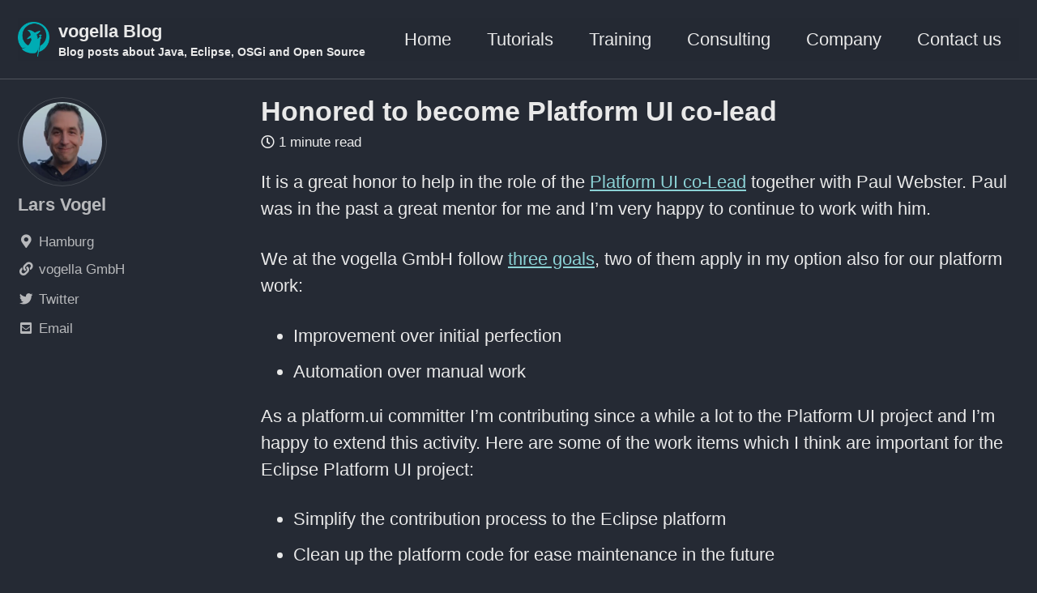

--- FILE ---
content_type: text/html; charset=utf-8
request_url: https://vogella.com/blog/honored-to-become-platform-ui-co-lead/
body_size: 7590
content:
<!doctype html>
<!--
  Minimal Mistakes Jekyll Theme 4.24.0 by Michael Rose
  Copyright 2013-2020 Michael Rose - mademistakes.com | @mmistakes
  Free for personal and commercial use under the MIT license
  https://github.com/mmistakes/minimal-mistakes/blob/master/LICENSE
-->
<html lang="en" class="no-js">
  <head>
    <!-- Upstream: https://github.com/mmistakes/minimal-mistakes/blob/8a67ce8e41ec850f2d7c373aa47739b2abfee6f1/_includes/head.html -->
<meta charset="utf-8">

<!-- begin _includes/seo.html --><title>Honored to become Platform UI co-lead - vogella Blog</title>
<meta name="description" content="It is a great honor to help in the role of the Platform UI co-Lead together with Paul Webster. Paul was in the past a great mentor for me and I’m very happy to continue to work with him.">


  <meta name="author" content="Lars Vogel">
  
  <meta property="article:author" content="Lars Vogel">
  


<meta property="og:type" content="article">
<meta property="og:locale" content="en_US">
<meta property="og:site_name" content="vogella Blog">
<meta property="og:title" content="Honored to become Platform UI co-lead">
<meta property="og:url" content="https://vogella.com/blog/honored-to-become-platform-ui-co-lead/">


  <meta property="og:description" content="It is a great honor to help in the role of the Platform UI co-Lead together with Paul Webster. Paul was in the past a great mentor for me and I’m very happy to continue to work with him.">





  <meta name="twitter:site" content="@vogellacompany">
  <meta name="twitter:title" content="Honored to become Platform UI co-lead">
  <meta name="twitter:description" content="It is a great honor to help in the role of the Platform UI co-Lead together with Paul Webster. Paul was in the past a great mentor for me and I’m very happy to continue to work with him.">
  <meta name="twitter:url" content="https://vogella.com/blog/honored-to-become-platform-ui-co-lead/">

  
    <meta name="twitter:card" content="summary">
    
  

  



  <meta property="article:published_time" content="2015-02-04T00:00:00+00:00">





  

  


<link rel="canonical" href="https://vogella.com/blog/honored-to-become-platform-ui-co-lead/">




<script type="application/ld+json">
  {
    "@context": "https://schema.org",
    
      "@type": "Person",
      "name": null,
      "url": "https://vogella.com/blog/",
      "sameAs": ["https://twitter.com/vogellacompany","https://github.com/vogellacompany"]
    
  }
</script>







<!-- end _includes/seo.html -->




<!-- https://t.co/dKP3o1e -->
<meta name="viewport" content="width=device-width, initial-scale=1.0">

<script>
  document.documentElement.className = document.documentElement.className.replace(/\bno-js\b/g, '') + ' js ';
</script>

<!-- For all browsers -->
<link rel="stylesheet" href="/blog/assets/css/main.css">
<link rel="shortcut icon" type="image/x-icon" href="/blog/favicon.ico">



    <!-- start custom head snippets -->

 	<!-- Quantcast Choice. Consent Manager Tag v2.0 (for TCF 2.0) -->
	<script type="text/javascript" async=true>
	(function() {
	var host = window.location.hostname;
	var element = document.createElement('script');
	var firstScript = document.getElementsByTagName('script')[0];
	var url = 'https://cmp.quantcast.com'
    	.concat('/choice/', 'LU3TErYtTq8Gq', '/', host, '/choice.js?tag_version=V2');
	var uspTries = 0;
	var uspTriesLimit = 3;
	element.async = true;
	element.type = 'text/javascript';
	element.src = url;

	firstScript.parentNode.insertBefore(element, firstScript);

	function makeStub() {
		var TCF_LOCATOR_NAME = '__tcfapiLocator';
		var queue = [];
		var win = window;
		var cmpFrame;

	function addFrame() {
		var doc = win.document;
		var otherCMP = !!(win.frames[TCF_LOCATOR_NAME]);

		if (!otherCMP) {
			if (doc.body) {
				var iframe = doc.createElement('iframe');

				iframe.style.cssText = 'display:none';
				iframe.name = TCF_LOCATOR_NAME;
				doc.body.appendChild(iframe);
			} else {
				setTimeout(addFrame, 5);
			}
		}
		return !otherCMP;
	}

	function tcfAPIHandler() {
		var gdprApplies;
		var args = arguments;

		if (!args.length) {
			return queue;
		} else if (args[0] === 'setGdprApplies') {
			if (
			args.length > 3 &&
			args[2] === 2 &&
			typeof args[3] === 'boolean'
		) {
		gdprApplies = args[3];
		if (typeof args[2] === 'function') {
			args[2]('set', true);
		}
      }
      } else if (args[0] === 'ping') {
			var retr = {
			gdprApplies: gdprApplies,
			cmpLoaded: false,
			cmpStatus: 'stub'
		};

        if (typeof args[2] === 'function') {
          args[2](retr);
        }
      } else {
        if(args[0] === 'init' && typeof args[3] === 'object') {
          args[3] = Object.assign(args[3], { tag_version: 'V2' });
        }
        queue.push(args);
      }
    }

    function postMessageEventHandler(event) {
      var msgIsString = typeof event.data === 'string';
      var json = {};

      try {
        if (msgIsString) {
          json = JSON.parse(event.data);
        } else {
          json = event.data;
        }
      } catch (ignore) {}

      var payload = json.__tcfapiCall;

      if (payload) {
        window.__tcfapi(
          payload.command,
          payload.version,
          function(retValue, success) {
            var returnMsg = {
              __tcfapiReturn: {
                returnValue: retValue,
                success: success,
                callId: payload.callId
              }
            };
            if (msgIsString) {
              returnMsg = JSON.stringify(returnMsg);
            }
            if (event && event.source && event.source.postMessage) {
              event.source.postMessage(returnMsg, '*');
            }
          },
          payload.parameter
        );
      }
    }

    while (win) {
      try {
        if (win.frames[TCF_LOCATOR_NAME]) {
          cmpFrame = win;
          break;
        }
      } catch (ignore) {}

      if (win === window.top) {
        break;
      }
      win = win.parent;
    }
    if (!cmpFrame) {
      addFrame();
      win.__tcfapi = tcfAPIHandler;
      win.addEventListener('message', postMessageEventHandler, false);
    }
  };

  makeStub();

  var uspStubFunction = function() {
    var arg = arguments;
    if (typeof window.__uspapi !== uspStubFunction) {
      setTimeout(function() {
        if (typeof window.__uspapi !== 'undefined') {
          window.__uspapi.apply(window.__uspapi, arg);
        }
      }, 500);
    }
  };

  var checkIfUspIsReady = function() {
    uspTries++;
    if (window.__uspapi === uspStubFunction && uspTries < uspTriesLimit) {
      console.warn('USP is not accessible');
    } else {
      clearInterval(uspInterval);
    }
  };

  if (typeof window.__uspapi === 'undefined') {
    window.__uspapi = uspStubFunction;
    var uspInterval = setInterval(checkIfUspIsReady, 6000);
  }

// Google Analytics integration within Quantcast
	 window.__tcfapi('addEventListener', 2, function(tcData, success) {
       if (success && tcData.gdprApplies && (tcData.eventStatus === 'tcloaded' || tcData.eventStatus === 'useractioncomplete') ) {
         if (tcData.vendor.consents[755] && tcData.purpose.consents[1]) {
  		   gtag('consent', 'update', {
			 'ad_storage': 'granted',
			 'analytics_storage': 'granted'
		   });
		 }
	   }
	 })
	 })();
	</script>
	<!-- End Quantcast Choice. Consent Manager Tag v2.0 (for TCF 2.0) -->

<!-- Google Analytics -->
	<script>
		window.dataLayer = window.dataLayer || [];
		function gtag(){dataLayer.push(arguments);}

		gtag('consent', 'default', {
			'ad_storage': 'denied',
			'analytics_storage': 'denied',
			'region': ['BE', 'BG', 'CZ', 'DK', 'DE', 'EE', 'IE', 'GR', 'ES', 'FR', 'HR', 'IT', 'CY', 'LV', 'LT', 'LU', 'HU', 'MT', 'NL', 'AT', 'PL', 'PT', 'RO', 'SI', 'SK', 'FI', 'SE', 'US-CA', 'US-CO'],
			'wait_for_update': 500
		});
		gtag('set', 'ads_data_redaction', true);
	</script>

	<script async src="https://www.googletagmanager.com/gtag/js?id=UA-3967758-1"></script>
	<script>
		window.dataLayer = window.dataLayer || [];
		function gtag(){dataLayer.push(arguments);}

		gtag('js', new Date());
		gtag('config', 'UA-3967758-1', { 
			'anonymize_ip': true,
			'cookie_domain': 'vogella.com',
			'cookie_flags': 'SameSite=None;Secure'
		});
	</script>
	<!-- End of Google Analytics -->

<!-- insert favicons. use https://realfavicongenerator.net/ -->

<!-- end custom head snippets -->

  </head>

  <body class="layout--single wide">
    <nav class="skip-links">
  <ul>
    <li><a href="#site-nav" class="screen-reader-shortcut">Skip to primary navigation</a></li>
    <li><a href="#main" class="screen-reader-shortcut">Skip to content</a></li>
    <li><a href="#footer" class="screen-reader-shortcut">Skip to footer</a></li>
  </ul>
</nav>

    <!--[if lt IE 9]>
<div class="notice--danger align-center" style="margin: 0;">You are using an <strong>outdated</strong> browser. Please <a href="https://browsehappy.com/">upgrade your browser</a> to improve your experience.</div>
<![endif]-->

    

<div class="masthead">
  <div class="masthead__inner-wrap">
    <div class="masthead__menu">
      <nav id="site-nav" class="greedy-nav">
        
          <a class="site-logo" href="/blog/"><img src="/blog/assets/images/logo/AquaMagier.png" alt="vogella Blog"></a>
        
        <a class="site-title" href="/blog/">
          vogella Blog
          <span class="site-subtitle">Blog posts about Java, Eclipse, OSGi and Open Source</span>
        </a>
        <ul class="visible-links"><li class="masthead__menu-item">
              <a href="https://www.vogella.com">Home</a>
            </li><li class="masthead__menu-item">
              <a href="https://www.vogella.com/tutorials">Tutorials</a>
            </li><li class="masthead__menu-item">
              <a href="https://www.vogella.com/training">Training</a>
            </li><li class="masthead__menu-item">
              <a href="https://www.vogella.com/consulting">Consulting</a>
            </li><li class="masthead__menu-item">
              <a href="https://www.vogella.com/company">Company</a>
            </li><li class="masthead__menu-item">
              <a href="https://www.vogella.com/contact.html">Contact us</a>
            </li></ul>
        
        <button class="greedy-nav__toggle hidden" type="button">
          <span class="visually-hidden">Toggle menu</span>
          <div class="navicon"></div>
        </button>
        <ul class="hidden-links hidden"></ul>
      </nav>
    </div>
  </div>
</div>


    <div class="initial-content">
      



<div id="main" role="main">
  
  <div class="sidebar sticky">
  


<div itemscope itemtype="https://schema.org/Person">

  
    <div class="author__avatar">
      
        <img src="/blog/assets/images/people/larsvogel.png" alt="Lars Vogel" itemprop="image">
      
    </div>
  

  <div class="author__content">
    
      <h3 class="author__name" itemprop="name">Lars Vogel</h3>
    
    
      <div class="author__bio" itemprop="description">
        

      </div>
    
  </div>

  <div class="author__urls-wrapper">
    <button class="btn btn--inverse">Follow</button>
    <ul class="author__urls social-icons">
      
        <li itemprop="homeLocation" itemscope itemtype="https://schema.org/Place">
          <i class="fas fa-fw fa-map-marker-alt" aria-hidden="true"></i> <span itemprop="name">Hamburg</span>
        </li>
      

      
        
          
            <li><a href="https://www.vogella.com" rel="nofollow noopener noreferrer"><i class="fas fa-fw fa-link" aria-hidden="true"></i><span class="label">vogella GmbH</span></a></li>
          
        
          
            <li><a href="https://twitter.com/vogella" rel="nofollow noopener noreferrer"><i class="fab fa-fw fa-twitter" aria-hidden="true"></i><span class="label">Twitter</span></a></li>
          
        
          
            <li><a href="mailto:lars.vogel@vogella.com" rel="nofollow noopener noreferrer"><i class="fas fa-fw fa-envelope-square" aria-hidden="true"></i><span class="label">Email</span></a></li>
          
        
      

      

      

      

      

      

      

      

      

      

      

      

      

      

      

      

      

      

      

      

      

      

      

      

      

      <!--
  <li>
    <a href="http://link-to-whatever-social-network.com/user/" itemprop="sameAs" rel="nofollow noopener noreferrer">
      <i class="fas fa-fw" aria-hidden="true"></i> Custom Social Profile Link
    </a>
  </li>
-->
    </ul>
  </div>
</div>

  
  </div>



  <article class="page" itemscope itemtype="https://schema.org/CreativeWork">
    <meta itemprop="headline" content="Honored to become Platform UI co-lead">
    <meta itemprop="description" content="It is a great honor to help in the role of the Platform UI co-Lead together with Paul Webster. Paul was in the past a great mentor for me and I’m very happy to continue to work with him.">
    <meta itemprop="datePublished" content="2015-02-04T00:00:00+00:00">
    

    <div class="page__inner-wrap">
      
        <header>
          <h1 id="page-title" class="page__title" itemprop="headline">Honored to become Platform UI co-lead
</h1>
          

  <p class="page__meta">
    

    

    
      
      

      <span class="page__meta-readtime">
        <i class="far fa-clock" aria-hidden="true"></i>
        
          1 minute read
        
      </span>
    
  </p>


        </header>
      

      <section class="page__content" itemprop="text">
        
        <p>It is a great honor to help in the role of the <a href="https://dev.eclipse.org/mhonarc/lists/eclipse-pmc/msg02264.html">Platform UI co-Lead</a> together with Paul Webster. Paul was in the past a great mentor for me and I’m very happy to continue to work with him.</p>

<p>We at the vogella GmbH follow <a href="http://www.vogella.com/aboutvogella.html">three goals</a>, two of them apply in my option also for our platform work:</p>

<ul>
  <li>Improvement over initial perfection</li>
  <li>Automation over manual work</li>
</ul>

<p>As a platform.ui committer I’m contributing since a while a lot to the Platform UI project and I’m happy to extend this activity. Here are some of the work items which I think are important for the Eclipse Platform UI project:</p>

<ul>
  <li>Simplify the contribution process to the Eclipse platform</li>
  <li>Clean up the platform code for ease maintenance in the future</li>
  <li>Enable the existing tests during our Tycho build to ensure quality of the code</li>
  <li>Ensure that the Eclipse IDE remains the best IDE out there</li>
  <li>Make it easier to use the Eclipse 4 API for IDE plug-in development</li>
  <li>Improve our CSS story</li>
  <li>Improve the stability and the performance of the platform</li>
</ul>

<p>The overall target is to extend the number of contributors and committers in the Eclipse platform project.</p>

<p>Thanks a lot to the former co-lead Daniel Rolka for his great work. I’m looking forward to help the platform UI project.</p>

        
      </section>

      <footer class="page__meta">
        
        


        

  <p class="page__date"><strong><i class="fas fa-fw fa-calendar-alt" aria-hidden="true"></i> Updated:</strong> <time datetime="2015-02-04T00:00:00+00:00">February 4, 2015</time></p>


      </footer>

      <section class="page__share">
  

  <a href="https://twitter.com/intent/tweet?via=vogellacompany&text=Honored+to+become+Platform+UI+co-lead%20https%3A%2F%2Fvogella.com%2Fblog%2Fhonored-to-become-platform-ui-co-lead%2F" class="btn btn--twitter" onclick="window.open(this.href, 'window', 'left=20,top=20,width=500,height=500,toolbar=1,resizable=0'); return false;" title="Share on Twitter"><i class="fab fa-fw fa-twitter" aria-hidden="true"></i><span> Twitter</span></a>

  <a href="https://www.facebook.com/sharer/sharer.php?u=https%3A%2F%2Fvogella.com%2Fblog%2Fhonored-to-become-platform-ui-co-lead%2F" class="btn btn--facebook" onclick="window.open(this.href, 'window', 'left=20,top=20,width=500,height=500,toolbar=1,resizable=0'); return false;" title="Share on Facebook"><i class="fab fa-fw fa-facebook" aria-hidden="true"></i><span> Facebook</span></a>

  <a href="https://www.linkedin.com/shareArticle?mini=true&url=https%3A%2F%2Fvogella.com%2Fblog%2Fhonored-to-become-platform-ui-co-lead%2F" class="btn btn--linkedin" onclick="window.open(this.href, 'window', 'left=20,top=20,width=500,height=500,toolbar=1,resizable=0'); return false;" title="Share on LinkedIn"><i class="fab fa-fw fa-linkedin" aria-hidden="true"></i><span> LinkedIn</span></a>
</section>


      
  <nav class="pagination">
    
      <a href="/blog/nattable-context-menus-with-eclipse-menus/" class="pagination--pager" title="NatTable context menus with Eclipse menus
">Previous</a>
    
    
      <a href="/blog/honored-to-become-eclipse-pde-committer/" class="pagination--pager" title="Honored to become Eclipse PDE committer
">Next</a>
    
  </nav>

    </div>

    
  </article>

  
  
    <div class="page__related">
      <h4 class="page__related-title">You May Also Enjoy</h4>
      <div class="grid__wrapper">
        
          



<div class="grid__item">
  <article class="archive__item" itemscope itemtype="https://schema.org/CreativeWork">
    
    <h2 class="archive__item-title no_toc" itemprop="headline">
      
        <a href="/blog/vscode_copilot_extension/" rel="permalink">Extending Copilot in Visual Studio Code
</a>
      
    </h2>
    

  <p class="page__meta">
    

    

    
      
      

      <span class="page__meta-readtime">
        <i class="far fa-clock" aria-hidden="true"></i>
        
          27 minute read
        
      </span>
    
  </p>


    <p class="archive__item-excerpt" itemprop="description">In this tutorial I will explain how to extend Visual Studio Code with a customized AI experience. By creating a Visual Studio Code Copilot Extension, we will...</p>
  </article>
</div>

        
          



<div class="grid__item">
  <article class="archive__item" itemscope itemtype="https://schema.org/CreativeWork">
    
    <h2 class="archive__item-title no_toc" itemprop="headline">
      
        <a href="/blog/theia_getting_started/" rel="permalink">Getting Started with Eclipse Theia
</a>
      
    </h2>
    

  <p class="page__meta">
    

    

    
      
      

      <span class="page__meta-readtime">
        <i class="far fa-clock" aria-hidden="true"></i>
        
          39 minute read
        
      </span>
    
  </p>


    <p class="archive__item-excerpt" itemprop="description">In my blog post Getting Started with Visual Studio Code Extension Development I explained how to implement a Visual Studio Code Extension that contributes a ...</p>
  </article>
</div>

        
          



<div class="grid__item">
  <article class="archive__item" itemscope itemtype="https://schema.org/CreativeWork">
    
    <h2 class="archive__item-title no_toc" itemprop="headline">
      
        <a href="/blog/multiple-webviews-single-extension/" rel="permalink">Multiple webviews in a single Visual Studio Code Extension
</a>
      
    </h2>
    

  <p class="page__meta">
    

    

    
      
      

      <span class="page__meta-readtime">
        <i class="far fa-clock" aria-hidden="true"></i>
        
          24 minute read
        
      </span>
    
  </p>


    <p class="archive__item-excerpt" itemprop="description">In my previous blog post Getting Started with Visual Studio Code Extension Development I described how to create a Visual Studio Code Extension that contribu...</p>
  </article>
</div>

        
          



<div class="grid__item">
  <article class="archive__item" itemscope itemtype="https://schema.org/CreativeWork">
    
    <h2 class="archive__item-title no_toc" itemprop="headline">
      
        <a href="/blog/vscode-extension-webview-getting-started/" rel="permalink">Getting Started with Visual Studio Code Extension Development
</a>
      
    </h2>
    

  <p class="page__meta">
    

    

    
      
      

      <span class="page__meta-readtime">
        <i class="far fa-clock" aria-hidden="true"></i>
        
          58 minute read
        
      </span>
    
  </p>


    <p class="archive__item-excerpt" itemprop="description">Over the past years I wrote several blog posts about Java, Eclipse and OSGi. While I still like those technologies very much, I can’t ignore that Visual Stud...</p>
  </article>
</div>

        
      </div>
    </div>
  
  
</div>

    </div>

    

    <div id="footer" class="page__footer">
      <footer>
        <!-- start custom footer snippets -->

<div id="companyfooter">
	
	<div class="footerrow">
		<h2><a href="https://www.vogella.com/company/">vogella company</a></h2>
		<ul>
			<li><a href="https://www.vogella.com/customers.html" onclick="_gaq.push(['_trackEvent', 'Customers', 'clicked', 'Companyfooter']);">Customers</a></li>
			<li><a href="https://www.vogella.com/faq.html">FAQ</a></li>
			<li><a href="https://www.vogella.com/support.html">Donate for free tutorials</a></li>
			<li><a href="https://www.vogella.com/legal.html" rel="nofollow">Legal</a></li>
			<li><a href="https://www.vogella.com/privacy.html" rel="nofollow">Privacy Policy</a></li>
			<li><a class="change-consent" onclick="window.__tcfapi('displayConsentUi', 2, function() {} );">Change consent</a></li>
		</ul>
	</div><!-- footerrow -->

	<div class="footerrow" id="contact_en">
		<h2><a href="https://www.vogella.com/contact.html?lang=en">Contact us</a></h2>
        
		<a href="https://contact.vogella.com/request?lang=en" class="darker_link" >
			<img alt="Email" src="https://www.vogella.com/img/icons/contact_form.svg" title="Email" style="width:20px"/>
			Contact form
		</a>
		<br>
		<a href="mailto:sales@vogella.com" class="darker_link" >
			<img alt="Email" src="https://www.vogella.com/img/icons/email_gray.svg" title="Email" style="width:20px"/>
			sales@vogella.com
		</a>
		<br>
		<a href="tel:+49 40 7880 4360" class="darker_link" >
			<img alt="Call" src="https://www.vogella.com/img/icons/call_gray.svg" title="Call" style="width:20px"/> 
			+49 40 7880 4360
		</a>
        
		<div id="social-icons">
			<a href="http://twitter.com/vogellacompany">
				<img src="https://www.vogella.com/img/common/twitter_small.png" alt="Follow us on twitter" width="32" height="32" pagespeed_url_hash="4214849013" onload="pagespeed.CriticalImages.checkImageForCriticality(this);">
			</a>
			<a href="https://www.linkedin.com/company/vogella-gmbh">
				<img src="https://www.vogella.com/img/common/linkedin_small.png" alt="Follow us on Linkedin" width="32" height="32" pagespeed_url_hash="110228678" onload="pagespeed.CriticalImages.checkImageForCriticality(this);">
			</a>
			<a href="https://www.xing.com/companies/vogellagmbh">
				<img src="https://www.vogella.com/img/common/xing_small.png" alt="Follow us on xing" width="32" height="32" pagespeed_url_hash="2568152418" onload="pagespeed.CriticalImages.checkImageForCriticality(this);">
			</a>
			<a href="https://github.com/vogellacompany">
				<img src="https://www.vogella.com/img/common/github_small.png" alt="vogella Github" width="32" height="32" pagespeed_url_hash="2344544139" onload="pagespeed.CriticalImages.checkImageForCriticality(this);">
			</a>
			<a href="https://vogella.com/blog/feed.xml">
				<img src="https://www.vogella.com/blog/assets/images/icons/rss_aqua.png" alt="RSS Feed" width="32" height="32" pagespeed_url_hash="2344544139" onload="pagespeed.CriticalImages.checkImageForCriticality(this);">
			</a>
			
		</div> <!-- social-icons -->

	</div> <!-- footerrow -->
 	
	<div class="footerrow">
        <h2><a href="https://www.vogella.com/training/">Training</a></h2>
         <div class="footer_event">
            <div class="date_display">
                <a href="https://learn.vogella.com">OT</a>
            </div><!-- date_display -->
            <a href="https://learn.vogella.com">Online training</a><br>
        </div>
    </div> <!-- footerrow -->
    
</div> <!-- companyfooter -->

</div>

<!-- end custom footer snippets -->
        <div class="page__footer-follow">
  <ul class="social-icons">
    

    

    
  </ul>
</div>

<div class="page__footer-copyright">&copy; 2025 vogella Blog. Powered by <a href="https://jekyllrb.com" rel="nofollow">Jekyll</a> &amp; <a href="https://mademistakes.com/work/minimal-mistakes-jekyll-theme/" rel="nofollow">Minimal Mistakes</a>.</div>

      </footer>
    </div>

    
  <script src="/blog/assets/js/main.min.js"></script>










  </body>
</html>


--- FILE ---
content_type: text/css
request_url: https://vogella.com/blog/assets/css/main.css
body_size: 37334
content:
/*! Font Awesome Free 5.15.4 by @fontawesome - https://fontawesome.com License - https://fontawesome.com/license/free (Icons: CC BY 4.0, Fonts: SIL OFL 1.1, Code: MIT License) */
.fa, .fab, .fad, .fal, .far, .fas { -moz-osx-font-smoothing: grayscale; -webkit-font-smoothing: antialiased; display: inline-block; font-style: normal; font-variant: normal; text-rendering: auto; line-height: 1; }

.fa-lg { font-size: 1.33333em; line-height: .75em; vertical-align: -.0667em; }

.fa-xs { font-size: .75em; }

.fa-sm { font-size: .875em; }

.fa-1x { font-size: 1em; }

.fa-2x { font-size: 2em; }

.fa-3x { font-size: 3em; }

.fa-4x { font-size: 4em; }

.fa-5x { font-size: 5em; }

.fa-6x { font-size: 6em; }

.fa-7x { font-size: 7em; }

.fa-8x { font-size: 8em; }

.fa-9x { font-size: 9em; }

.fa-10x { font-size: 10em; }

.fa-fw { text-align: center; width: 1.25em; }

.fa-ul { list-style-type: none; margin-left: 2.5em; padding-left: 0; }

.fa-ul > li { position: relative; }

.fa-li { left: -2em; position: absolute; text-align: center; width: 2em; line-height: inherit; }

.fa-border { border: .08em solid #eee; border-radius: .1em; padding: .2em .25em .15em; }

.fa-pull-left { float: left; }

.fa-pull-right { float: right; }

.fa.fa-pull-left, .fab.fa-pull-left, .fal.fa-pull-left, .far.fa-pull-left, .fas.fa-pull-left { margin-right: .3em; }

.fa.fa-pull-right, .fab.fa-pull-right, .fal.fa-pull-right, .far.fa-pull-right, .fas.fa-pull-right { margin-left: .3em; }

.fa-spin { -webkit-animation: fa-spin 2s linear infinite; animation: fa-spin 2s linear infinite; }

.fa-pulse { -webkit-animation: fa-spin 1s steps(8) infinite; animation: fa-spin 1s steps(8) infinite; }

@-webkit-keyframes fa-spin { 0% { -webkit-transform: rotate(0deg);
    transform: rotate(0deg); }
  to { -webkit-transform: rotate(1turn);
    transform: rotate(1turn); } }

@keyframes fa-spin { 0% { -webkit-transform: rotate(0deg);
    transform: rotate(0deg); }
  to { -webkit-transform: rotate(1turn);
    transform: rotate(1turn); } }

.fa-rotate-90 { -ms-filter: "progid:DXImageTransform.Microsoft.BasicImage(rotation=1)"; -webkit-transform: rotate(90deg); transform: rotate(90deg); }

.fa-rotate-180 { -ms-filter: "progid:DXImageTransform.Microsoft.BasicImage(rotation=2)"; -webkit-transform: rotate(180deg); transform: rotate(180deg); }

.fa-rotate-270 { -ms-filter: "progid:DXImageTransform.Microsoft.BasicImage(rotation=3)"; -webkit-transform: rotate(270deg); transform: rotate(270deg); }

.fa-flip-horizontal { -ms-filter: "progid:DXImageTransform.Microsoft.BasicImage(rotation=0, mirror=1)"; -webkit-transform: scaleX(-1); transform: scaleX(-1); }

.fa-flip-vertical { -webkit-transform: scaleY(-1); transform: scaleY(-1); }

.fa-flip-both, .fa-flip-horizontal.fa-flip-vertical, .fa-flip-vertical { -ms-filter: "progid:DXImageTransform.Microsoft.BasicImage(rotation=2, mirror=1)"; }

.fa-flip-both, .fa-flip-horizontal.fa-flip-vertical { -webkit-transform: scale(-1); transform: scale(-1); }

:root .fa-flip-both, :root .fa-flip-horizontal, :root .fa-flip-vertical, :root .fa-rotate-90, :root .fa-rotate-180, :root .fa-rotate-270 { -webkit-filter: none; filter: none; }

.fa-stack { display: inline-block; height: 2em; line-height: 2em; position: relative; vertical-align: middle; width: 2.5em; }

.fa-stack-1x, .fa-stack-2x { left: 0; position: absolute; text-align: center; width: 100%; }

.fa-stack-1x { line-height: inherit; }

.fa-stack-2x { font-size: 2em; }

.fa-inverse { color: #fff; }

.fa-500px:before { content: "\f26e"; }

.fa-accessible-icon:before { content: "\f368"; }

.fa-accusoft:before { content: "\f369"; }

.fa-acquisitions-incorporated:before { content: "\f6af"; }

.fa-ad:before { content: "\f641"; }

.fa-address-book:before { content: "\f2b9"; }

.fa-address-card:before { content: "\f2bb"; }

.fa-adjust:before { content: "\f042"; }

.fa-adn:before { content: "\f170"; }

.fa-adversal:before { content: "\f36a"; }

.fa-affiliatetheme:before { content: "\f36b"; }

.fa-air-freshener:before { content: "\f5d0"; }

.fa-airbnb:before { content: "\f834"; }

.fa-algolia:before { content: "\f36c"; }

.fa-align-center:before { content: "\f037"; }

.fa-align-justify:before { content: "\f039"; }

.fa-align-left:before { content: "\f036"; }

.fa-align-right:before { content: "\f038"; }

.fa-alipay:before { content: "\f642"; }

.fa-allergies:before { content: "\f461"; }

.fa-amazon:before { content: "\f270"; }

.fa-amazon-pay:before { content: "\f42c"; }

.fa-ambulance:before { content: "\f0f9"; }

.fa-american-sign-language-interpreting:before { content: "\f2a3"; }

.fa-amilia:before { content: "\f36d"; }

.fa-anchor:before { content: "\f13d"; }

.fa-android:before { content: "\f17b"; }

.fa-angellist:before { content: "\f209"; }

.fa-angle-double-down:before { content: "\f103"; }

.fa-angle-double-left:before { content: "\f100"; }

.fa-angle-double-right:before { content: "\f101"; }

.fa-angle-double-up:before { content: "\f102"; }

.fa-angle-down:before { content: "\f107"; }

.fa-angle-left:before { content: "\f104"; }

.fa-angle-right:before { content: "\f105"; }

.fa-angle-up:before { content: "\f106"; }

.fa-angry:before { content: "\f556"; }

.fa-angrycreative:before { content: "\f36e"; }

.fa-angular:before { content: "\f420"; }

.fa-ankh:before { content: "\f644"; }

.fa-app-store:before { content: "\f36f"; }

.fa-app-store-ios:before { content: "\f370"; }

.fa-apper:before { content: "\f371"; }

.fa-apple:before { content: "\f179"; }

.fa-apple-alt:before { content: "\f5d1"; }

.fa-apple-pay:before { content: "\f415"; }

.fa-archive:before { content: "\f187"; }

.fa-archway:before { content: "\f557"; }

.fa-arrow-alt-circle-down:before { content: "\f358"; }

.fa-arrow-alt-circle-left:before { content: "\f359"; }

.fa-arrow-alt-circle-right:before { content: "\f35a"; }

.fa-arrow-alt-circle-up:before { content: "\f35b"; }

.fa-arrow-circle-down:before { content: "\f0ab"; }

.fa-arrow-circle-left:before { content: "\f0a8"; }

.fa-arrow-circle-right:before { content: "\f0a9"; }

.fa-arrow-circle-up:before { content: "\f0aa"; }

.fa-arrow-down:before { content: "\f063"; }

.fa-arrow-left:before { content: "\f060"; }

.fa-arrow-right:before { content: "\f061"; }

.fa-arrow-up:before { content: "\f062"; }

.fa-arrows-alt:before { content: "\f0b2"; }

.fa-arrows-alt-h:before { content: "\f337"; }

.fa-arrows-alt-v:before { content: "\f338"; }

.fa-artstation:before { content: "\f77a"; }

.fa-assistive-listening-systems:before { content: "\f2a2"; }

.fa-asterisk:before { content: "\f069"; }

.fa-asymmetrik:before { content: "\f372"; }

.fa-at:before { content: "\f1fa"; }

.fa-atlas:before { content: "\f558"; }

.fa-atlassian:before { content: "\f77b"; }

.fa-atom:before { content: "\f5d2"; }

.fa-audible:before { content: "\f373"; }

.fa-audio-description:before { content: "\f29e"; }

.fa-autoprefixer:before { content: "\f41c"; }

.fa-avianex:before { content: "\f374"; }

.fa-aviato:before { content: "\f421"; }

.fa-award:before { content: "\f559"; }

.fa-aws:before { content: "\f375"; }

.fa-baby:before { content: "\f77c"; }

.fa-baby-carriage:before { content: "\f77d"; }

.fa-backspace:before { content: "\f55a"; }

.fa-backward:before { content: "\f04a"; }

.fa-bacon:before { content: "\f7e5"; }

.fa-bacteria:before { content: "\e059"; }

.fa-bacterium:before { content: "\e05a"; }

.fa-bahai:before { content: "\f666"; }

.fa-balance-scale:before { content: "\f24e"; }

.fa-balance-scale-left:before { content: "\f515"; }

.fa-balance-scale-right:before { content: "\f516"; }

.fa-ban:before { content: "\f05e"; }

.fa-band-aid:before { content: "\f462"; }

.fa-bandcamp:before { content: "\f2d5"; }

.fa-barcode:before { content: "\f02a"; }

.fa-bars:before { content: "\f0c9"; }

.fa-baseball-ball:before { content: "\f433"; }

.fa-basketball-ball:before { content: "\f434"; }

.fa-bath:before { content: "\f2cd"; }

.fa-battery-empty:before { content: "\f244"; }

.fa-battery-full:before { content: "\f240"; }

.fa-battery-half:before { content: "\f242"; }

.fa-battery-quarter:before { content: "\f243"; }

.fa-battery-three-quarters:before { content: "\f241"; }

.fa-battle-net:before { content: "\f835"; }

.fa-bed:before { content: "\f236"; }

.fa-beer:before { content: "\f0fc"; }

.fa-behance:before { content: "\f1b4"; }

.fa-behance-square:before { content: "\f1b5"; }

.fa-bell:before { content: "\f0f3"; }

.fa-bell-slash:before { content: "\f1f6"; }

.fa-bezier-curve:before { content: "\f55b"; }

.fa-bible:before { content: "\f647"; }

.fa-bicycle:before { content: "\f206"; }

.fa-biking:before { content: "\f84a"; }

.fa-bimobject:before { content: "\f378"; }

.fa-binoculars:before { content: "\f1e5"; }

.fa-biohazard:before { content: "\f780"; }

.fa-birthday-cake:before { content: "\f1fd"; }

.fa-bitbucket:before { content: "\f171"; }

.fa-bitcoin:before { content: "\f379"; }

.fa-bity:before { content: "\f37a"; }

.fa-black-tie:before { content: "\f27e"; }

.fa-blackberry:before { content: "\f37b"; }

.fa-blender:before { content: "\f517"; }

.fa-blender-phone:before { content: "\f6b6"; }

.fa-blind:before { content: "\f29d"; }

.fa-blog:before { content: "\f781"; }

.fa-blogger:before { content: "\f37c"; }

.fa-blogger-b:before { content: "\f37d"; }

.fa-bluetooth:before { content: "\f293"; }

.fa-bluetooth-b:before { content: "\f294"; }

.fa-bold:before { content: "\f032"; }

.fa-bolt:before { content: "\f0e7"; }

.fa-bomb:before { content: "\f1e2"; }

.fa-bone:before { content: "\f5d7"; }

.fa-bong:before { content: "\f55c"; }

.fa-book:before { content: "\f02d"; }

.fa-book-dead:before { content: "\f6b7"; }

.fa-book-medical:before { content: "\f7e6"; }

.fa-book-open:before { content: "\f518"; }

.fa-book-reader:before { content: "\f5da"; }

.fa-bookmark:before { content: "\f02e"; }

.fa-bootstrap:before { content: "\f836"; }

.fa-border-all:before { content: "\f84c"; }

.fa-border-none:before { content: "\f850"; }

.fa-border-style:before { content: "\f853"; }

.fa-bowling-ball:before { content: "\f436"; }

.fa-box:before { content: "\f466"; }

.fa-box-open:before { content: "\f49e"; }

.fa-box-tissue:before { content: "\e05b"; }

.fa-boxes:before { content: "\f468"; }

.fa-braille:before { content: "\f2a1"; }

.fa-brain:before { content: "\f5dc"; }

.fa-bread-slice:before { content: "\f7ec"; }

.fa-briefcase:before { content: "\f0b1"; }

.fa-briefcase-medical:before { content: "\f469"; }

.fa-broadcast-tower:before { content: "\f519"; }

.fa-broom:before { content: "\f51a"; }

.fa-brush:before { content: "\f55d"; }

.fa-btc:before { content: "\f15a"; }

.fa-buffer:before { content: "\f837"; }

.fa-bug:before { content: "\f188"; }

.fa-building:before { content: "\f1ad"; }

.fa-bullhorn:before { content: "\f0a1"; }

.fa-bullseye:before { content: "\f140"; }

.fa-burn:before { content: "\f46a"; }

.fa-buromobelexperte:before { content: "\f37f"; }

.fa-bus:before { content: "\f207"; }

.fa-bus-alt:before { content: "\f55e"; }

.fa-business-time:before { content: "\f64a"; }

.fa-buy-n-large:before { content: "\f8a6"; }

.fa-buysellads:before { content: "\f20d"; }

.fa-calculator:before { content: "\f1ec"; }

.fa-calendar:before { content: "\f133"; }

.fa-calendar-alt:before { content: "\f073"; }

.fa-calendar-check:before { content: "\f274"; }

.fa-calendar-day:before { content: "\f783"; }

.fa-calendar-minus:before { content: "\f272"; }

.fa-calendar-plus:before { content: "\f271"; }

.fa-calendar-times:before { content: "\f273"; }

.fa-calendar-week:before { content: "\f784"; }

.fa-camera:before { content: "\f030"; }

.fa-camera-retro:before { content: "\f083"; }

.fa-campground:before { content: "\f6bb"; }

.fa-canadian-maple-leaf:before { content: "\f785"; }

.fa-candy-cane:before { content: "\f786"; }

.fa-cannabis:before { content: "\f55f"; }

.fa-capsules:before { content: "\f46b"; }

.fa-car:before { content: "\f1b9"; }

.fa-car-alt:before { content: "\f5de"; }

.fa-car-battery:before { content: "\f5df"; }

.fa-car-crash:before { content: "\f5e1"; }

.fa-car-side:before { content: "\f5e4"; }

.fa-caravan:before { content: "\f8ff"; }

.fa-caret-down:before { content: "\f0d7"; }

.fa-caret-left:before { content: "\f0d9"; }

.fa-caret-right:before { content: "\f0da"; }

.fa-caret-square-down:before { content: "\f150"; }

.fa-caret-square-left:before { content: "\f191"; }

.fa-caret-square-right:before { content: "\f152"; }

.fa-caret-square-up:before { content: "\f151"; }

.fa-caret-up:before { content: "\f0d8"; }

.fa-carrot:before { content: "\f787"; }

.fa-cart-arrow-down:before { content: "\f218"; }

.fa-cart-plus:before { content: "\f217"; }

.fa-cash-register:before { content: "\f788"; }

.fa-cat:before { content: "\f6be"; }

.fa-cc-amazon-pay:before { content: "\f42d"; }

.fa-cc-amex:before { content: "\f1f3"; }

.fa-cc-apple-pay:before { content: "\f416"; }

.fa-cc-diners-club:before { content: "\f24c"; }

.fa-cc-discover:before { content: "\f1f2"; }

.fa-cc-jcb:before { content: "\f24b"; }

.fa-cc-mastercard:before { content: "\f1f1"; }

.fa-cc-paypal:before { content: "\f1f4"; }

.fa-cc-stripe:before { content: "\f1f5"; }

.fa-cc-visa:before { content: "\f1f0"; }

.fa-centercode:before { content: "\f380"; }

.fa-centos:before { content: "\f789"; }

.fa-certificate:before { content: "\f0a3"; }

.fa-chair:before { content: "\f6c0"; }

.fa-chalkboard:before { content: "\f51b"; }

.fa-chalkboard-teacher:before { content: "\f51c"; }

.fa-charging-station:before { content: "\f5e7"; }

.fa-chart-area:before { content: "\f1fe"; }

.fa-chart-bar:before { content: "\f080"; }

.fa-chart-line:before { content: "\f201"; }

.fa-chart-pie:before { content: "\f200"; }

.fa-check:before { content: "\f00c"; }

.fa-check-circle:before { content: "\f058"; }

.fa-check-double:before { content: "\f560"; }

.fa-check-square:before { content: "\f14a"; }

.fa-cheese:before { content: "\f7ef"; }

.fa-chess:before { content: "\f439"; }

.fa-chess-bishop:before { content: "\f43a"; }

.fa-chess-board:before { content: "\f43c"; }

.fa-chess-king:before { content: "\f43f"; }

.fa-chess-knight:before { content: "\f441"; }

.fa-chess-pawn:before { content: "\f443"; }

.fa-chess-queen:before { content: "\f445"; }

.fa-chess-rook:before { content: "\f447"; }

.fa-chevron-circle-down:before { content: "\f13a"; }

.fa-chevron-circle-left:before { content: "\f137"; }

.fa-chevron-circle-right:before { content: "\f138"; }

.fa-chevron-circle-up:before { content: "\f139"; }

.fa-chevron-down:before { content: "\f078"; }

.fa-chevron-left:before { content: "\f053"; }

.fa-chevron-right:before { content: "\f054"; }

.fa-chevron-up:before { content: "\f077"; }

.fa-child:before { content: "\f1ae"; }

.fa-chrome:before { content: "\f268"; }

.fa-chromecast:before { content: "\f838"; }

.fa-church:before { content: "\f51d"; }

.fa-circle:before { content: "\f111"; }

.fa-circle-notch:before { content: "\f1ce"; }

.fa-city:before { content: "\f64f"; }

.fa-clinic-medical:before { content: "\f7f2"; }

.fa-clipboard:before { content: "\f328"; }

.fa-clipboard-check:before { content: "\f46c"; }

.fa-clipboard-list:before { content: "\f46d"; }

.fa-clock:before { content: "\f017"; }

.fa-clone:before { content: "\f24d"; }

.fa-closed-captioning:before { content: "\f20a"; }

.fa-cloud:before { content: "\f0c2"; }

.fa-cloud-download-alt:before { content: "\f381"; }

.fa-cloud-meatball:before { content: "\f73b"; }

.fa-cloud-moon:before { content: "\f6c3"; }

.fa-cloud-moon-rain:before { content: "\f73c"; }

.fa-cloud-rain:before { content: "\f73d"; }

.fa-cloud-showers-heavy:before { content: "\f740"; }

.fa-cloud-sun:before { content: "\f6c4"; }

.fa-cloud-sun-rain:before { content: "\f743"; }

.fa-cloud-upload-alt:before { content: "\f382"; }

.fa-cloudflare:before { content: "\e07d"; }

.fa-cloudscale:before { content: "\f383"; }

.fa-cloudsmith:before { content: "\f384"; }

.fa-cloudversify:before { content: "\f385"; }

.fa-cocktail:before { content: "\f561"; }

.fa-code:before { content: "\f121"; }

.fa-code-branch:before { content: "\f126"; }

.fa-codepen:before { content: "\f1cb"; }

.fa-codiepie:before { content: "\f284"; }

.fa-coffee:before { content: "\f0f4"; }

.fa-cog:before { content: "\f013"; }

.fa-cogs:before { content: "\f085"; }

.fa-coins:before { content: "\f51e"; }

.fa-columns:before { content: "\f0db"; }

.fa-comment:before { content: "\f075"; }

.fa-comment-alt:before { content: "\f27a"; }

.fa-comment-dollar:before { content: "\f651"; }

.fa-comment-dots:before { content: "\f4ad"; }

.fa-comment-medical:before { content: "\f7f5"; }

.fa-comment-slash:before { content: "\f4b3"; }

.fa-comments:before { content: "\f086"; }

.fa-comments-dollar:before { content: "\f653"; }

.fa-compact-disc:before { content: "\f51f"; }

.fa-compass:before { content: "\f14e"; }

.fa-compress:before { content: "\f066"; }

.fa-compress-alt:before { content: "\f422"; }

.fa-compress-arrows-alt:before { content: "\f78c"; }

.fa-concierge-bell:before { content: "\f562"; }

.fa-confluence:before { content: "\f78d"; }

.fa-connectdevelop:before { content: "\f20e"; }

.fa-contao:before { content: "\f26d"; }

.fa-cookie:before { content: "\f563"; }

.fa-cookie-bite:before { content: "\f564"; }

.fa-copy:before { content: "\f0c5"; }

.fa-copyright:before { content: "\f1f9"; }

.fa-cotton-bureau:before { content: "\f89e"; }

.fa-couch:before { content: "\f4b8"; }

.fa-cpanel:before { content: "\f388"; }

.fa-creative-commons:before { content: "\f25e"; }

.fa-creative-commons-by:before { content: "\f4e7"; }

.fa-creative-commons-nc:before { content: "\f4e8"; }

.fa-creative-commons-nc-eu:before { content: "\f4e9"; }

.fa-creative-commons-nc-jp:before { content: "\f4ea"; }

.fa-creative-commons-nd:before { content: "\f4eb"; }

.fa-creative-commons-pd:before { content: "\f4ec"; }

.fa-creative-commons-pd-alt:before { content: "\f4ed"; }

.fa-creative-commons-remix:before { content: "\f4ee"; }

.fa-creative-commons-sa:before { content: "\f4ef"; }

.fa-creative-commons-sampling:before { content: "\f4f0"; }

.fa-creative-commons-sampling-plus:before { content: "\f4f1"; }

.fa-creative-commons-share:before { content: "\f4f2"; }

.fa-creative-commons-zero:before { content: "\f4f3"; }

.fa-credit-card:before { content: "\f09d"; }

.fa-critical-role:before { content: "\f6c9"; }

.fa-crop:before { content: "\f125"; }

.fa-crop-alt:before { content: "\f565"; }

.fa-cross:before { content: "\f654"; }

.fa-crosshairs:before { content: "\f05b"; }

.fa-crow:before { content: "\f520"; }

.fa-crown:before { content: "\f521"; }

.fa-crutch:before { content: "\f7f7"; }

.fa-css3:before { content: "\f13c"; }

.fa-css3-alt:before { content: "\f38b"; }

.fa-cube:before { content: "\f1b2"; }

.fa-cubes:before { content: "\f1b3"; }

.fa-cut:before { content: "\f0c4"; }

.fa-cuttlefish:before { content: "\f38c"; }

.fa-d-and-d:before { content: "\f38d"; }

.fa-d-and-d-beyond:before { content: "\f6ca"; }

.fa-dailymotion:before { content: "\e052"; }

.fa-dashcube:before { content: "\f210"; }

.fa-database:before { content: "\f1c0"; }

.fa-deaf:before { content: "\f2a4"; }

.fa-deezer:before { content: "\e077"; }

.fa-delicious:before { content: "\f1a5"; }

.fa-democrat:before { content: "\f747"; }

.fa-deploydog:before { content: "\f38e"; }

.fa-deskpro:before { content: "\f38f"; }

.fa-desktop:before { content: "\f108"; }

.fa-dev:before { content: "\f6cc"; }

.fa-deviantart:before { content: "\f1bd"; }

.fa-dharmachakra:before { content: "\f655"; }

.fa-dhl:before { content: "\f790"; }

.fa-diagnoses:before { content: "\f470"; }

.fa-diaspora:before { content: "\f791"; }

.fa-dice:before { content: "\f522"; }

.fa-dice-d20:before { content: "\f6cf"; }

.fa-dice-d6:before { content: "\f6d1"; }

.fa-dice-five:before { content: "\f523"; }

.fa-dice-four:before { content: "\f524"; }

.fa-dice-one:before { content: "\f525"; }

.fa-dice-six:before { content: "\f526"; }

.fa-dice-three:before { content: "\f527"; }

.fa-dice-two:before { content: "\f528"; }

.fa-digg:before { content: "\f1a6"; }

.fa-digital-ocean:before { content: "\f391"; }

.fa-digital-tachograph:before { content: "\f566"; }

.fa-directions:before { content: "\f5eb"; }

.fa-discord:before { content: "\f392"; }

.fa-discourse:before { content: "\f393"; }

.fa-disease:before { content: "\f7fa"; }

.fa-divide:before { content: "\f529"; }

.fa-dizzy:before { content: "\f567"; }

.fa-dna:before { content: "\f471"; }

.fa-dochub:before { content: "\f394"; }

.fa-docker:before { content: "\f395"; }

.fa-dog:before { content: "\f6d3"; }

.fa-dollar-sign:before { content: "\f155"; }

.fa-dolly:before { content: "\f472"; }

.fa-dolly-flatbed:before { content: "\f474"; }

.fa-donate:before { content: "\f4b9"; }

.fa-door-closed:before { content: "\f52a"; }

.fa-door-open:before { content: "\f52b"; }

.fa-dot-circle:before { content: "\f192"; }

.fa-dove:before { content: "\f4ba"; }

.fa-download:before { content: "\f019"; }

.fa-draft2digital:before { content: "\f396"; }

.fa-drafting-compass:before { content: "\f568"; }

.fa-dragon:before { content: "\f6d5"; }

.fa-draw-polygon:before { content: "\f5ee"; }

.fa-dribbble:before { content: "\f17d"; }

.fa-dribbble-square:before { content: "\f397"; }

.fa-dropbox:before { content: "\f16b"; }

.fa-drum:before { content: "\f569"; }

.fa-drum-steelpan:before { content: "\f56a"; }

.fa-drumstick-bite:before { content: "\f6d7"; }

.fa-drupal:before { content: "\f1a9"; }

.fa-dumbbell:before { content: "\f44b"; }

.fa-dumpster:before { content: "\f793"; }

.fa-dumpster-fire:before { content: "\f794"; }

.fa-dungeon:before { content: "\f6d9"; }

.fa-dyalog:before { content: "\f399"; }

.fa-earlybirds:before { content: "\f39a"; }

.fa-ebay:before { content: "\f4f4"; }

.fa-edge:before { content: "\f282"; }

.fa-edge-legacy:before { content: "\e078"; }

.fa-edit:before { content: "\f044"; }

.fa-egg:before { content: "\f7fb"; }

.fa-eject:before { content: "\f052"; }

.fa-elementor:before { content: "\f430"; }

.fa-ellipsis-h:before { content: "\f141"; }

.fa-ellipsis-v:before { content: "\f142"; }

.fa-ello:before { content: "\f5f1"; }

.fa-ember:before { content: "\f423"; }

.fa-empire:before { content: "\f1d1"; }

.fa-envelope:before { content: "\f0e0"; }

.fa-envelope-open:before { content: "\f2b6"; }

.fa-envelope-open-text:before { content: "\f658"; }

.fa-envelope-square:before { content: "\f199"; }

.fa-envira:before { content: "\f299"; }

.fa-equals:before { content: "\f52c"; }

.fa-eraser:before { content: "\f12d"; }

.fa-erlang:before { content: "\f39d"; }

.fa-ethereum:before { content: "\f42e"; }

.fa-ethernet:before { content: "\f796"; }

.fa-etsy:before { content: "\f2d7"; }

.fa-euro-sign:before { content: "\f153"; }

.fa-evernote:before { content: "\f839"; }

.fa-exchange-alt:before { content: "\f362"; }

.fa-exclamation:before { content: "\f12a"; }

.fa-exclamation-circle:before { content: "\f06a"; }

.fa-exclamation-triangle:before { content: "\f071"; }

.fa-expand:before { content: "\f065"; }

.fa-expand-alt:before { content: "\f424"; }

.fa-expand-arrows-alt:before { content: "\f31e"; }

.fa-expeditedssl:before { content: "\f23e"; }

.fa-external-link-alt:before { content: "\f35d"; }

.fa-external-link-square-alt:before { content: "\f360"; }

.fa-eye:before { content: "\f06e"; }

.fa-eye-dropper:before { content: "\f1fb"; }

.fa-eye-slash:before { content: "\f070"; }

.fa-facebook:before { content: "\f09a"; }

.fa-facebook-f:before { content: "\f39e"; }

.fa-facebook-messenger:before { content: "\f39f"; }

.fa-facebook-square:before { content: "\f082"; }

.fa-fan:before { content: "\f863"; }

.fa-fantasy-flight-games:before { content: "\f6dc"; }

.fa-fast-backward:before { content: "\f049"; }

.fa-fast-forward:before { content: "\f050"; }

.fa-faucet:before { content: "\e005"; }

.fa-fax:before { content: "\f1ac"; }

.fa-feather:before { content: "\f52d"; }

.fa-feather-alt:before { content: "\f56b"; }

.fa-fedex:before { content: "\f797"; }

.fa-fedora:before { content: "\f798"; }

.fa-female:before { content: "\f182"; }

.fa-fighter-jet:before { content: "\f0fb"; }

.fa-figma:before { content: "\f799"; }

.fa-file:before { content: "\f15b"; }

.fa-file-alt:before { content: "\f15c"; }

.fa-file-archive:before { content: "\f1c6"; }

.fa-file-audio:before { content: "\f1c7"; }

.fa-file-code:before { content: "\f1c9"; }

.fa-file-contract:before { content: "\f56c"; }

.fa-file-csv:before { content: "\f6dd"; }

.fa-file-download:before { content: "\f56d"; }

.fa-file-excel:before { content: "\f1c3"; }

.fa-file-export:before { content: "\f56e"; }

.fa-file-image:before { content: "\f1c5"; }

.fa-file-import:before { content: "\f56f"; }

.fa-file-invoice:before { content: "\f570"; }

.fa-file-invoice-dollar:before { content: "\f571"; }

.fa-file-medical:before { content: "\f477"; }

.fa-file-medical-alt:before { content: "\f478"; }

.fa-file-pdf:before { content: "\f1c1"; }

.fa-file-powerpoint:before { content: "\f1c4"; }

.fa-file-prescription:before { content: "\f572"; }

.fa-file-signature:before { content: "\f573"; }

.fa-file-upload:before { content: "\f574"; }

.fa-file-video:before { content: "\f1c8"; }

.fa-file-word:before { content: "\f1c2"; }

.fa-fill:before { content: "\f575"; }

.fa-fill-drip:before { content: "\f576"; }

.fa-film:before { content: "\f008"; }

.fa-filter:before { content: "\f0b0"; }

.fa-fingerprint:before { content: "\f577"; }

.fa-fire:before { content: "\f06d"; }

.fa-fire-alt:before { content: "\f7e4"; }

.fa-fire-extinguisher:before { content: "\f134"; }

.fa-firefox:before { content: "\f269"; }

.fa-firefox-browser:before { content: "\e007"; }

.fa-first-aid:before { content: "\f479"; }

.fa-first-order:before { content: "\f2b0"; }

.fa-first-order-alt:before { content: "\f50a"; }

.fa-firstdraft:before { content: "\f3a1"; }

.fa-fish:before { content: "\f578"; }

.fa-fist-raised:before { content: "\f6de"; }

.fa-flag:before { content: "\f024"; }

.fa-flag-checkered:before { content: "\f11e"; }

.fa-flag-usa:before { content: "\f74d"; }

.fa-flask:before { content: "\f0c3"; }

.fa-flickr:before { content: "\f16e"; }

.fa-flipboard:before { content: "\f44d"; }

.fa-flushed:before { content: "\f579"; }

.fa-fly:before { content: "\f417"; }

.fa-folder:before { content: "\f07b"; }

.fa-folder-minus:before { content: "\f65d"; }

.fa-folder-open:before { content: "\f07c"; }

.fa-folder-plus:before { content: "\f65e"; }

.fa-font:before { content: "\f031"; }

.fa-font-awesome:before { content: "\f2b4"; }

.fa-font-awesome-alt:before { content: "\f35c"; }

.fa-font-awesome-flag:before { content: "\f425"; }

.fa-font-awesome-logo-full:before { content: "\f4e6"; }

.fa-fonticons:before { content: "\f280"; }

.fa-fonticons-fi:before { content: "\f3a2"; }

.fa-football-ball:before { content: "\f44e"; }

.fa-fort-awesome:before { content: "\f286"; }

.fa-fort-awesome-alt:before { content: "\f3a3"; }

.fa-forumbee:before { content: "\f211"; }

.fa-forward:before { content: "\f04e"; }

.fa-foursquare:before { content: "\f180"; }

.fa-free-code-camp:before { content: "\f2c5"; }

.fa-freebsd:before { content: "\f3a4"; }

.fa-frog:before { content: "\f52e"; }

.fa-frown:before { content: "\f119"; }

.fa-frown-open:before { content: "\f57a"; }

.fa-fulcrum:before { content: "\f50b"; }

.fa-funnel-dollar:before { content: "\f662"; }

.fa-futbol:before { content: "\f1e3"; }

.fa-galactic-republic:before { content: "\f50c"; }

.fa-galactic-senate:before { content: "\f50d"; }

.fa-gamepad:before { content: "\f11b"; }

.fa-gas-pump:before { content: "\f52f"; }

.fa-gavel:before { content: "\f0e3"; }

.fa-gem:before { content: "\f3a5"; }

.fa-genderless:before { content: "\f22d"; }

.fa-get-pocket:before { content: "\f265"; }

.fa-gg:before { content: "\f260"; }

.fa-gg-circle:before { content: "\f261"; }

.fa-ghost:before { content: "\f6e2"; }

.fa-gift:before { content: "\f06b"; }

.fa-gifts:before { content: "\f79c"; }

.fa-git:before { content: "\f1d3"; }

.fa-git-alt:before { content: "\f841"; }

.fa-git-square:before { content: "\f1d2"; }

.fa-github:before { content: "\f09b"; }

.fa-github-alt:before { content: "\f113"; }

.fa-github-square:before { content: "\f092"; }

.fa-gitkraken:before { content: "\f3a6"; }

.fa-gitlab:before { content: "\f296"; }

.fa-gitter:before { content: "\f426"; }

.fa-glass-cheers:before { content: "\f79f"; }

.fa-glass-martini:before { content: "\f000"; }

.fa-glass-martini-alt:before { content: "\f57b"; }

.fa-glass-whiskey:before { content: "\f7a0"; }

.fa-glasses:before { content: "\f530"; }

.fa-glide:before { content: "\f2a5"; }

.fa-glide-g:before { content: "\f2a6"; }

.fa-globe:before { content: "\f0ac"; }

.fa-globe-africa:before { content: "\f57c"; }

.fa-globe-americas:before { content: "\f57d"; }

.fa-globe-asia:before { content: "\f57e"; }

.fa-globe-europe:before { content: "\f7a2"; }

.fa-gofore:before { content: "\f3a7"; }

.fa-golf-ball:before { content: "\f450"; }

.fa-goodreads:before { content: "\f3a8"; }

.fa-goodreads-g:before { content: "\f3a9"; }

.fa-google:before { content: "\f1a0"; }

.fa-google-drive:before { content: "\f3aa"; }

.fa-google-pay:before { content: "\e079"; }

.fa-google-play:before { content: "\f3ab"; }

.fa-google-plus:before { content: "\f2b3"; }

.fa-google-plus-g:before { content: "\f0d5"; }

.fa-google-plus-square:before { content: "\f0d4"; }

.fa-google-wallet:before { content: "\f1ee"; }

.fa-gopuram:before { content: "\f664"; }

.fa-graduation-cap:before { content: "\f19d"; }

.fa-gratipay:before { content: "\f184"; }

.fa-grav:before { content: "\f2d6"; }

.fa-greater-than:before { content: "\f531"; }

.fa-greater-than-equal:before { content: "\f532"; }

.fa-grimace:before { content: "\f57f"; }

.fa-grin:before { content: "\f580"; }

.fa-grin-alt:before { content: "\f581"; }

.fa-grin-beam:before { content: "\f582"; }

.fa-grin-beam-sweat:before { content: "\f583"; }

.fa-grin-hearts:before { content: "\f584"; }

.fa-grin-squint:before { content: "\f585"; }

.fa-grin-squint-tears:before { content: "\f586"; }

.fa-grin-stars:before { content: "\f587"; }

.fa-grin-tears:before { content: "\f588"; }

.fa-grin-tongue:before { content: "\f589"; }

.fa-grin-tongue-squint:before { content: "\f58a"; }

.fa-grin-tongue-wink:before { content: "\f58b"; }

.fa-grin-wink:before { content: "\f58c"; }

.fa-grip-horizontal:before { content: "\f58d"; }

.fa-grip-lines:before { content: "\f7a4"; }

.fa-grip-lines-vertical:before { content: "\f7a5"; }

.fa-grip-vertical:before { content: "\f58e"; }

.fa-gripfire:before { content: "\f3ac"; }

.fa-grunt:before { content: "\f3ad"; }

.fa-guilded:before { content: "\e07e"; }

.fa-guitar:before { content: "\f7a6"; }

.fa-gulp:before { content: "\f3ae"; }

.fa-h-square:before { content: "\f0fd"; }

.fa-hacker-news:before { content: "\f1d4"; }

.fa-hacker-news-square:before { content: "\f3af"; }

.fa-hackerrank:before { content: "\f5f7"; }

.fa-hamburger:before { content: "\f805"; }

.fa-hammer:before { content: "\f6e3"; }

.fa-hamsa:before { content: "\f665"; }

.fa-hand-holding:before { content: "\f4bd"; }

.fa-hand-holding-heart:before { content: "\f4be"; }

.fa-hand-holding-medical:before { content: "\e05c"; }

.fa-hand-holding-usd:before { content: "\f4c0"; }

.fa-hand-holding-water:before { content: "\f4c1"; }

.fa-hand-lizard:before { content: "\f258"; }

.fa-hand-middle-finger:before { content: "\f806"; }

.fa-hand-paper:before { content: "\f256"; }

.fa-hand-peace:before { content: "\f25b"; }

.fa-hand-point-down:before { content: "\f0a7"; }

.fa-hand-point-left:before { content: "\f0a5"; }

.fa-hand-point-right:before { content: "\f0a4"; }

.fa-hand-point-up:before { content: "\f0a6"; }

.fa-hand-pointer:before { content: "\f25a"; }

.fa-hand-rock:before { content: "\f255"; }

.fa-hand-scissors:before { content: "\f257"; }

.fa-hand-sparkles:before { content: "\e05d"; }

.fa-hand-spock:before { content: "\f259"; }

.fa-hands:before { content: "\f4c2"; }

.fa-hands-helping:before { content: "\f4c4"; }

.fa-hands-wash:before { content: "\e05e"; }

.fa-handshake:before { content: "\f2b5"; }

.fa-handshake-alt-slash:before { content: "\e05f"; }

.fa-handshake-slash:before { content: "\e060"; }

.fa-hanukiah:before { content: "\f6e6"; }

.fa-hard-hat:before { content: "\f807"; }

.fa-hashtag:before { content: "\f292"; }

.fa-hat-cowboy:before { content: "\f8c0"; }

.fa-hat-cowboy-side:before { content: "\f8c1"; }

.fa-hat-wizard:before { content: "\f6e8"; }

.fa-hdd:before { content: "\f0a0"; }

.fa-head-side-cough:before { content: "\e061"; }

.fa-head-side-cough-slash:before { content: "\e062"; }

.fa-head-side-mask:before { content: "\e063"; }

.fa-head-side-virus:before { content: "\e064"; }

.fa-heading:before { content: "\f1dc"; }

.fa-headphones:before { content: "\f025"; }

.fa-headphones-alt:before { content: "\f58f"; }

.fa-headset:before { content: "\f590"; }

.fa-heart:before { content: "\f004"; }

.fa-heart-broken:before { content: "\f7a9"; }

.fa-heartbeat:before { content: "\f21e"; }

.fa-helicopter:before { content: "\f533"; }

.fa-highlighter:before { content: "\f591"; }

.fa-hiking:before { content: "\f6ec"; }

.fa-hippo:before { content: "\f6ed"; }

.fa-hips:before { content: "\f452"; }

.fa-hire-a-helper:before { content: "\f3b0"; }

.fa-history:before { content: "\f1da"; }

.fa-hive:before { content: "\e07f"; }

.fa-hockey-puck:before { content: "\f453"; }

.fa-holly-berry:before { content: "\f7aa"; }

.fa-home:before { content: "\f015"; }

.fa-hooli:before { content: "\f427"; }

.fa-hornbill:before { content: "\f592"; }

.fa-horse:before { content: "\f6f0"; }

.fa-horse-head:before { content: "\f7ab"; }

.fa-hospital:before { content: "\f0f8"; }

.fa-hospital-alt:before { content: "\f47d"; }

.fa-hospital-symbol:before { content: "\f47e"; }

.fa-hospital-user:before { content: "\f80d"; }

.fa-hot-tub:before { content: "\f593"; }

.fa-hotdog:before { content: "\f80f"; }

.fa-hotel:before { content: "\f594"; }

.fa-hotjar:before { content: "\f3b1"; }

.fa-hourglass:before { content: "\f254"; }

.fa-hourglass-end:before { content: "\f253"; }

.fa-hourglass-half:before { content: "\f252"; }

.fa-hourglass-start:before { content: "\f251"; }

.fa-house-damage:before { content: "\f6f1"; }

.fa-house-user:before { content: "\e065"; }

.fa-houzz:before { content: "\f27c"; }

.fa-hryvnia:before { content: "\f6f2"; }

.fa-html5:before { content: "\f13b"; }

.fa-hubspot:before { content: "\f3b2"; }

.fa-i-cursor:before { content: "\f246"; }

.fa-ice-cream:before { content: "\f810"; }

.fa-icicles:before { content: "\f7ad"; }

.fa-icons:before { content: "\f86d"; }

.fa-id-badge:before { content: "\f2c1"; }

.fa-id-card:before { content: "\f2c2"; }

.fa-id-card-alt:before { content: "\f47f"; }

.fa-ideal:before { content: "\e013"; }

.fa-igloo:before { content: "\f7ae"; }

.fa-image:before { content: "\f03e"; }

.fa-images:before { content: "\f302"; }

.fa-imdb:before { content: "\f2d8"; }

.fa-inbox:before { content: "\f01c"; }

.fa-indent:before { content: "\f03c"; }

.fa-industry:before { content: "\f275"; }

.fa-infinity:before { content: "\f534"; }

.fa-info:before { content: "\f129"; }

.fa-info-circle:before { content: "\f05a"; }

.fa-innosoft:before { content: "\e080"; }

.fa-instagram:before { content: "\f16d"; }

.fa-instagram-square:before { content: "\e055"; }

.fa-instalod:before { content: "\e081"; }

.fa-intercom:before { content: "\f7af"; }

.fa-internet-explorer:before { content: "\f26b"; }

.fa-invision:before { content: "\f7b0"; }

.fa-ioxhost:before { content: "\f208"; }

.fa-italic:before { content: "\f033"; }

.fa-itch-io:before { content: "\f83a"; }

.fa-itunes:before { content: "\f3b4"; }

.fa-itunes-note:before { content: "\f3b5"; }

.fa-java:before { content: "\f4e4"; }

.fa-jedi:before { content: "\f669"; }

.fa-jedi-order:before { content: "\f50e"; }

.fa-jenkins:before { content: "\f3b6"; }

.fa-jira:before { content: "\f7b1"; }

.fa-joget:before { content: "\f3b7"; }

.fa-joint:before { content: "\f595"; }

.fa-joomla:before { content: "\f1aa"; }

.fa-journal-whills:before { content: "\f66a"; }

.fa-js:before { content: "\f3b8"; }

.fa-js-square:before { content: "\f3b9"; }

.fa-jsfiddle:before { content: "\f1cc"; }

.fa-kaaba:before { content: "\f66b"; }

.fa-kaggle:before { content: "\f5fa"; }

.fa-key:before { content: "\f084"; }

.fa-keybase:before { content: "\f4f5"; }

.fa-keyboard:before { content: "\f11c"; }

.fa-keycdn:before { content: "\f3ba"; }

.fa-khanda:before { content: "\f66d"; }

.fa-kickstarter:before { content: "\f3bb"; }

.fa-kickstarter-k:before { content: "\f3bc"; }

.fa-kiss:before { content: "\f596"; }

.fa-kiss-beam:before { content: "\f597"; }

.fa-kiss-wink-heart:before { content: "\f598"; }

.fa-kiwi-bird:before { content: "\f535"; }

.fa-korvue:before { content: "\f42f"; }

.fa-landmark:before { content: "\f66f"; }

.fa-language:before { content: "\f1ab"; }

.fa-laptop:before { content: "\f109"; }

.fa-laptop-code:before { content: "\f5fc"; }

.fa-laptop-house:before { content: "\e066"; }

.fa-laptop-medical:before { content: "\f812"; }

.fa-laravel:before { content: "\f3bd"; }

.fa-lastfm:before { content: "\f202"; }

.fa-lastfm-square:before { content: "\f203"; }

.fa-laugh:before { content: "\f599"; }

.fa-laugh-beam:before { content: "\f59a"; }

.fa-laugh-squint:before { content: "\f59b"; }

.fa-laugh-wink:before { content: "\f59c"; }

.fa-layer-group:before { content: "\f5fd"; }

.fa-leaf:before { content: "\f06c"; }

.fa-leanpub:before { content: "\f212"; }

.fa-lemon:before { content: "\f094"; }

.fa-less:before { content: "\f41d"; }

.fa-less-than:before { content: "\f536"; }

.fa-less-than-equal:before { content: "\f537"; }

.fa-level-down-alt:before { content: "\f3be"; }

.fa-level-up-alt:before { content: "\f3bf"; }

.fa-life-ring:before { content: "\f1cd"; }

.fa-lightbulb:before { content: "\f0eb"; }

.fa-line:before { content: "\f3c0"; }

.fa-link:before { content: "\f0c1"; }

.fa-linkedin:before { content: "\f08c"; }

.fa-linkedin-in:before { content: "\f0e1"; }

.fa-linode:before { content: "\f2b8"; }

.fa-linux:before { content: "\f17c"; }

.fa-lira-sign:before { content: "\f195"; }

.fa-list:before { content: "\f03a"; }

.fa-list-alt:before { content: "\f022"; }

.fa-list-ol:before { content: "\f0cb"; }

.fa-list-ul:before { content: "\f0ca"; }

.fa-location-arrow:before { content: "\f124"; }

.fa-lock:before { content: "\f023"; }

.fa-lock-open:before { content: "\f3c1"; }

.fa-long-arrow-alt-down:before { content: "\f309"; }

.fa-long-arrow-alt-left:before { content: "\f30a"; }

.fa-long-arrow-alt-right:before { content: "\f30b"; }

.fa-long-arrow-alt-up:before { content: "\f30c"; }

.fa-low-vision:before { content: "\f2a8"; }

.fa-luggage-cart:before { content: "\f59d"; }

.fa-lungs:before { content: "\f604"; }

.fa-lungs-virus:before { content: "\e067"; }

.fa-lyft:before { content: "\f3c3"; }

.fa-magento:before { content: "\f3c4"; }

.fa-magic:before { content: "\f0d0"; }

.fa-magnet:before { content: "\f076"; }

.fa-mail-bulk:before { content: "\f674"; }

.fa-mailchimp:before { content: "\f59e"; }

.fa-male:before { content: "\f183"; }

.fa-mandalorian:before { content: "\f50f"; }

.fa-map:before { content: "\f279"; }

.fa-map-marked:before { content: "\f59f"; }

.fa-map-marked-alt:before { content: "\f5a0"; }

.fa-map-marker:before { content: "\f041"; }

.fa-map-marker-alt:before { content: "\f3c5"; }

.fa-map-pin:before { content: "\f276"; }

.fa-map-signs:before { content: "\f277"; }

.fa-markdown:before { content: "\f60f"; }

.fa-marker:before { content: "\f5a1"; }

.fa-mars:before { content: "\f222"; }

.fa-mars-double:before { content: "\f227"; }

.fa-mars-stroke:before { content: "\f229"; }

.fa-mars-stroke-h:before { content: "\f22b"; }

.fa-mars-stroke-v:before { content: "\f22a"; }

.fa-mask:before { content: "\f6fa"; }

.fa-mastodon:before { content: "\f4f6"; }

.fa-maxcdn:before { content: "\f136"; }

.fa-mdb:before { content: "\f8ca"; }

.fa-medal:before { content: "\f5a2"; }

.fa-medapps:before { content: "\f3c6"; }

.fa-medium:before { content: "\f23a"; }

.fa-medium-m:before { content: "\f3c7"; }

.fa-medkit:before { content: "\f0fa"; }

.fa-medrt:before { content: "\f3c8"; }

.fa-meetup:before { content: "\f2e0"; }

.fa-megaport:before { content: "\f5a3"; }

.fa-meh:before { content: "\f11a"; }

.fa-meh-blank:before { content: "\f5a4"; }

.fa-meh-rolling-eyes:before { content: "\f5a5"; }

.fa-memory:before { content: "\f538"; }

.fa-mendeley:before { content: "\f7b3"; }

.fa-menorah:before { content: "\f676"; }

.fa-mercury:before { content: "\f223"; }

.fa-meteor:before { content: "\f753"; }

.fa-microblog:before { content: "\e01a"; }

.fa-microchip:before { content: "\f2db"; }

.fa-microphone:before { content: "\f130"; }

.fa-microphone-alt:before { content: "\f3c9"; }

.fa-microphone-alt-slash:before { content: "\f539"; }

.fa-microphone-slash:before { content: "\f131"; }

.fa-microscope:before { content: "\f610"; }

.fa-microsoft:before { content: "\f3ca"; }

.fa-minus:before { content: "\f068"; }

.fa-minus-circle:before { content: "\f056"; }

.fa-minus-square:before { content: "\f146"; }

.fa-mitten:before { content: "\f7b5"; }

.fa-mix:before { content: "\f3cb"; }

.fa-mixcloud:before { content: "\f289"; }

.fa-mixer:before { content: "\e056"; }

.fa-mizuni:before { content: "\f3cc"; }

.fa-mobile:before { content: "\f10b"; }

.fa-mobile-alt:before { content: "\f3cd"; }

.fa-modx:before { content: "\f285"; }

.fa-monero:before { content: "\f3d0"; }

.fa-money-bill:before { content: "\f0d6"; }

.fa-money-bill-alt:before { content: "\f3d1"; }

.fa-money-bill-wave:before { content: "\f53a"; }

.fa-money-bill-wave-alt:before { content: "\f53b"; }

.fa-money-check:before { content: "\f53c"; }

.fa-money-check-alt:before { content: "\f53d"; }

.fa-monument:before { content: "\f5a6"; }

.fa-moon:before { content: "\f186"; }

.fa-mortar-pestle:before { content: "\f5a7"; }

.fa-mosque:before { content: "\f678"; }

.fa-motorcycle:before { content: "\f21c"; }

.fa-mountain:before { content: "\f6fc"; }

.fa-mouse:before { content: "\f8cc"; }

.fa-mouse-pointer:before { content: "\f245"; }

.fa-mug-hot:before { content: "\f7b6"; }

.fa-music:before { content: "\f001"; }

.fa-napster:before { content: "\f3d2"; }

.fa-neos:before { content: "\f612"; }

.fa-network-wired:before { content: "\f6ff"; }

.fa-neuter:before { content: "\f22c"; }

.fa-newspaper:before { content: "\f1ea"; }

.fa-nimblr:before { content: "\f5a8"; }

.fa-node:before { content: "\f419"; }

.fa-node-js:before { content: "\f3d3"; }

.fa-not-equal:before { content: "\f53e"; }

.fa-notes-medical:before { content: "\f481"; }

.fa-npm:before { content: "\f3d4"; }

.fa-ns8:before { content: "\f3d5"; }

.fa-nutritionix:before { content: "\f3d6"; }

.fa-object-group:before { content: "\f247"; }

.fa-object-ungroup:before { content: "\f248"; }

.fa-octopus-deploy:before { content: "\e082"; }

.fa-odnoklassniki:before { content: "\f263"; }

.fa-odnoklassniki-square:before { content: "\f264"; }

.fa-oil-can:before { content: "\f613"; }

.fa-old-republic:before { content: "\f510"; }

.fa-om:before { content: "\f679"; }

.fa-opencart:before { content: "\f23d"; }

.fa-openid:before { content: "\f19b"; }

.fa-opera:before { content: "\f26a"; }

.fa-optin-monster:before { content: "\f23c"; }

.fa-orcid:before { content: "\f8d2"; }

.fa-osi:before { content: "\f41a"; }

.fa-otter:before { content: "\f700"; }

.fa-outdent:before { content: "\f03b"; }

.fa-page4:before { content: "\f3d7"; }

.fa-pagelines:before { content: "\f18c"; }

.fa-pager:before { content: "\f815"; }

.fa-paint-brush:before { content: "\f1fc"; }

.fa-paint-roller:before { content: "\f5aa"; }

.fa-palette:before { content: "\f53f"; }

.fa-palfed:before { content: "\f3d8"; }

.fa-pallet:before { content: "\f482"; }

.fa-paper-plane:before { content: "\f1d8"; }

.fa-paperclip:before { content: "\f0c6"; }

.fa-parachute-box:before { content: "\f4cd"; }

.fa-paragraph:before { content: "\f1dd"; }

.fa-parking:before { content: "\f540"; }

.fa-passport:before { content: "\f5ab"; }

.fa-pastafarianism:before { content: "\f67b"; }

.fa-paste:before { content: "\f0ea"; }

.fa-patreon:before { content: "\f3d9"; }

.fa-pause:before { content: "\f04c"; }

.fa-pause-circle:before { content: "\f28b"; }

.fa-paw:before { content: "\f1b0"; }

.fa-paypal:before { content: "\f1ed"; }

.fa-peace:before { content: "\f67c"; }

.fa-pen:before { content: "\f304"; }

.fa-pen-alt:before { content: "\f305"; }

.fa-pen-fancy:before { content: "\f5ac"; }

.fa-pen-nib:before { content: "\f5ad"; }

.fa-pen-square:before { content: "\f14b"; }

.fa-pencil-alt:before { content: "\f303"; }

.fa-pencil-ruler:before { content: "\f5ae"; }

.fa-penny-arcade:before { content: "\f704"; }

.fa-people-arrows:before { content: "\e068"; }

.fa-people-carry:before { content: "\f4ce"; }

.fa-pepper-hot:before { content: "\f816"; }

.fa-perbyte:before { content: "\e083"; }

.fa-percent:before { content: "\f295"; }

.fa-percentage:before { content: "\f541"; }

.fa-periscope:before { content: "\f3da"; }

.fa-person-booth:before { content: "\f756"; }

.fa-phabricator:before { content: "\f3db"; }

.fa-phoenix-framework:before { content: "\f3dc"; }

.fa-phoenix-squadron:before { content: "\f511"; }

.fa-phone:before { content: "\f095"; }

.fa-phone-alt:before { content: "\f879"; }

.fa-phone-slash:before { content: "\f3dd"; }

.fa-phone-square:before { content: "\f098"; }

.fa-phone-square-alt:before { content: "\f87b"; }

.fa-phone-volume:before { content: "\f2a0"; }

.fa-photo-video:before { content: "\f87c"; }

.fa-php:before { content: "\f457"; }

.fa-pied-piper:before { content: "\f2ae"; }

.fa-pied-piper-alt:before { content: "\f1a8"; }

.fa-pied-piper-hat:before { content: "\f4e5"; }

.fa-pied-piper-pp:before { content: "\f1a7"; }

.fa-pied-piper-square:before { content: "\e01e"; }

.fa-piggy-bank:before { content: "\f4d3"; }

.fa-pills:before { content: "\f484"; }

.fa-pinterest:before { content: "\f0d2"; }

.fa-pinterest-p:before { content: "\f231"; }

.fa-pinterest-square:before { content: "\f0d3"; }

.fa-pizza-slice:before { content: "\f818"; }

.fa-place-of-worship:before { content: "\f67f"; }

.fa-plane:before { content: "\f072"; }

.fa-plane-arrival:before { content: "\f5af"; }

.fa-plane-departure:before { content: "\f5b0"; }

.fa-plane-slash:before { content: "\e069"; }

.fa-play:before { content: "\f04b"; }

.fa-play-circle:before { content: "\f144"; }

.fa-playstation:before { content: "\f3df"; }

.fa-plug:before { content: "\f1e6"; }

.fa-plus:before { content: "\f067"; }

.fa-plus-circle:before { content: "\f055"; }

.fa-plus-square:before { content: "\f0fe"; }

.fa-podcast:before { content: "\f2ce"; }

.fa-poll:before { content: "\f681"; }

.fa-poll-h:before { content: "\f682"; }

.fa-poo:before { content: "\f2fe"; }

.fa-poo-storm:before { content: "\f75a"; }

.fa-poop:before { content: "\f619"; }

.fa-portrait:before { content: "\f3e0"; }

.fa-pound-sign:before { content: "\f154"; }

.fa-power-off:before { content: "\f011"; }

.fa-pray:before { content: "\f683"; }

.fa-praying-hands:before { content: "\f684"; }

.fa-prescription:before { content: "\f5b1"; }

.fa-prescription-bottle:before { content: "\f485"; }

.fa-prescription-bottle-alt:before { content: "\f486"; }

.fa-print:before { content: "\f02f"; }

.fa-procedures:before { content: "\f487"; }

.fa-product-hunt:before { content: "\f288"; }

.fa-project-diagram:before { content: "\f542"; }

.fa-pump-medical:before { content: "\e06a"; }

.fa-pump-soap:before { content: "\e06b"; }

.fa-pushed:before { content: "\f3e1"; }

.fa-puzzle-piece:before { content: "\f12e"; }

.fa-python:before { content: "\f3e2"; }

.fa-qq:before { content: "\f1d6"; }

.fa-qrcode:before { content: "\f029"; }

.fa-question:before { content: "\f128"; }

.fa-question-circle:before { content: "\f059"; }

.fa-quidditch:before { content: "\f458"; }

.fa-quinscape:before { content: "\f459"; }

.fa-quora:before { content: "\f2c4"; }

.fa-quote-left:before { content: "\f10d"; }

.fa-quote-right:before { content: "\f10e"; }

.fa-quran:before { content: "\f687"; }

.fa-r-project:before { content: "\f4f7"; }

.fa-radiation:before { content: "\f7b9"; }

.fa-radiation-alt:before { content: "\f7ba"; }

.fa-rainbow:before { content: "\f75b"; }

.fa-random:before { content: "\f074"; }

.fa-raspberry-pi:before { content: "\f7bb"; }

.fa-ravelry:before { content: "\f2d9"; }

.fa-react:before { content: "\f41b"; }

.fa-reacteurope:before { content: "\f75d"; }

.fa-readme:before { content: "\f4d5"; }

.fa-rebel:before { content: "\f1d0"; }

.fa-receipt:before { content: "\f543"; }

.fa-record-vinyl:before { content: "\f8d9"; }

.fa-recycle:before { content: "\f1b8"; }

.fa-red-river:before { content: "\f3e3"; }

.fa-reddit:before { content: "\f1a1"; }

.fa-reddit-alien:before { content: "\f281"; }

.fa-reddit-square:before { content: "\f1a2"; }

.fa-redhat:before { content: "\f7bc"; }

.fa-redo:before { content: "\f01e"; }

.fa-redo-alt:before { content: "\f2f9"; }

.fa-registered:before { content: "\f25d"; }

.fa-remove-format:before { content: "\f87d"; }

.fa-renren:before { content: "\f18b"; }

.fa-reply:before { content: "\f3e5"; }

.fa-reply-all:before { content: "\f122"; }

.fa-replyd:before { content: "\f3e6"; }

.fa-republican:before { content: "\f75e"; }

.fa-researchgate:before { content: "\f4f8"; }

.fa-resolving:before { content: "\f3e7"; }

.fa-restroom:before { content: "\f7bd"; }

.fa-retweet:before { content: "\f079"; }

.fa-rev:before { content: "\f5b2"; }

.fa-ribbon:before { content: "\f4d6"; }

.fa-ring:before { content: "\f70b"; }

.fa-road:before { content: "\f018"; }

.fa-robot:before { content: "\f544"; }

.fa-rocket:before { content: "\f135"; }

.fa-rocketchat:before { content: "\f3e8"; }

.fa-rockrms:before { content: "\f3e9"; }

.fa-route:before { content: "\f4d7"; }

.fa-rss:before { content: "\f09e"; }

.fa-rss-square:before { content: "\f143"; }

.fa-ruble-sign:before { content: "\f158"; }

.fa-ruler:before { content: "\f545"; }

.fa-ruler-combined:before { content: "\f546"; }

.fa-ruler-horizontal:before { content: "\f547"; }

.fa-ruler-vertical:before { content: "\f548"; }

.fa-running:before { content: "\f70c"; }

.fa-rupee-sign:before { content: "\f156"; }

.fa-rust:before { content: "\e07a"; }

.fa-sad-cry:before { content: "\f5b3"; }

.fa-sad-tear:before { content: "\f5b4"; }

.fa-safari:before { content: "\f267"; }

.fa-salesforce:before { content: "\f83b"; }

.fa-sass:before { content: "\f41e"; }

.fa-satellite:before { content: "\f7bf"; }

.fa-satellite-dish:before { content: "\f7c0"; }

.fa-save:before { content: "\f0c7"; }

.fa-schlix:before { content: "\f3ea"; }

.fa-school:before { content: "\f549"; }

.fa-screwdriver:before { content: "\f54a"; }

.fa-scribd:before { content: "\f28a"; }

.fa-scroll:before { content: "\f70e"; }

.fa-sd-card:before { content: "\f7c2"; }

.fa-search:before { content: "\f002"; }

.fa-search-dollar:before { content: "\f688"; }

.fa-search-location:before { content: "\f689"; }

.fa-search-minus:before { content: "\f010"; }

.fa-search-plus:before { content: "\f00e"; }

.fa-searchengin:before { content: "\f3eb"; }

.fa-seedling:before { content: "\f4d8"; }

.fa-sellcast:before { content: "\f2da"; }

.fa-sellsy:before { content: "\f213"; }

.fa-server:before { content: "\f233"; }

.fa-servicestack:before { content: "\f3ec"; }

.fa-shapes:before { content: "\f61f"; }

.fa-share:before { content: "\f064"; }

.fa-share-alt:before { content: "\f1e0"; }

.fa-share-alt-square:before { content: "\f1e1"; }

.fa-share-square:before { content: "\f14d"; }

.fa-shekel-sign:before { content: "\f20b"; }

.fa-shield-alt:before { content: "\f3ed"; }

.fa-shield-virus:before { content: "\e06c"; }

.fa-ship:before { content: "\f21a"; }

.fa-shipping-fast:before { content: "\f48b"; }

.fa-shirtsinbulk:before { content: "\f214"; }

.fa-shoe-prints:before { content: "\f54b"; }

.fa-shopify:before { content: "\e057"; }

.fa-shopping-bag:before { content: "\f290"; }

.fa-shopping-basket:before { content: "\f291"; }

.fa-shopping-cart:before { content: "\f07a"; }

.fa-shopware:before { content: "\f5b5"; }

.fa-shower:before { content: "\f2cc"; }

.fa-shuttle-van:before { content: "\f5b6"; }

.fa-sign:before { content: "\f4d9"; }

.fa-sign-in-alt:before { content: "\f2f6"; }

.fa-sign-language:before { content: "\f2a7"; }

.fa-sign-out-alt:before { content: "\f2f5"; }

.fa-signal:before { content: "\f012"; }

.fa-signature:before { content: "\f5b7"; }

.fa-sim-card:before { content: "\f7c4"; }

.fa-simplybuilt:before { content: "\f215"; }

.fa-sink:before { content: "\e06d"; }

.fa-sistrix:before { content: "\f3ee"; }

.fa-sitemap:before { content: "\f0e8"; }

.fa-sith:before { content: "\f512"; }

.fa-skating:before { content: "\f7c5"; }

.fa-sketch:before { content: "\f7c6"; }

.fa-skiing:before { content: "\f7c9"; }

.fa-skiing-nordic:before { content: "\f7ca"; }

.fa-skull:before { content: "\f54c"; }

.fa-skull-crossbones:before { content: "\f714"; }

.fa-skyatlas:before { content: "\f216"; }

.fa-skype:before { content: "\f17e"; }

.fa-slack:before { content: "\f198"; }

.fa-slack-hash:before { content: "\f3ef"; }

.fa-slash:before { content: "\f715"; }

.fa-sleigh:before { content: "\f7cc"; }

.fa-sliders-h:before { content: "\f1de"; }

.fa-slideshare:before { content: "\f1e7"; }

.fa-smile:before { content: "\f118"; }

.fa-smile-beam:before { content: "\f5b8"; }

.fa-smile-wink:before { content: "\f4da"; }

.fa-smog:before { content: "\f75f"; }

.fa-smoking:before { content: "\f48d"; }

.fa-smoking-ban:before { content: "\f54d"; }

.fa-sms:before { content: "\f7cd"; }

.fa-snapchat:before { content: "\f2ab"; }

.fa-snapchat-ghost:before { content: "\f2ac"; }

.fa-snapchat-square:before { content: "\f2ad"; }

.fa-snowboarding:before { content: "\f7ce"; }

.fa-snowflake:before { content: "\f2dc"; }

.fa-snowman:before { content: "\f7d0"; }

.fa-snowplow:before { content: "\f7d2"; }

.fa-soap:before { content: "\e06e"; }

.fa-socks:before { content: "\f696"; }

.fa-solar-panel:before { content: "\f5ba"; }

.fa-sort:before { content: "\f0dc"; }

.fa-sort-alpha-down:before { content: "\f15d"; }

.fa-sort-alpha-down-alt:before { content: "\f881"; }

.fa-sort-alpha-up:before { content: "\f15e"; }

.fa-sort-alpha-up-alt:before { content: "\f882"; }

.fa-sort-amount-down:before { content: "\f160"; }

.fa-sort-amount-down-alt:before { content: "\f884"; }

.fa-sort-amount-up:before { content: "\f161"; }

.fa-sort-amount-up-alt:before { content: "\f885"; }

.fa-sort-down:before { content: "\f0dd"; }

.fa-sort-numeric-down:before { content: "\f162"; }

.fa-sort-numeric-down-alt:before { content: "\f886"; }

.fa-sort-numeric-up:before { content: "\f163"; }

.fa-sort-numeric-up-alt:before { content: "\f887"; }

.fa-sort-up:before { content: "\f0de"; }

.fa-soundcloud:before { content: "\f1be"; }

.fa-sourcetree:before { content: "\f7d3"; }

.fa-spa:before { content: "\f5bb"; }

.fa-space-shuttle:before { content: "\f197"; }

.fa-speakap:before { content: "\f3f3"; }

.fa-speaker-deck:before { content: "\f83c"; }

.fa-spell-check:before { content: "\f891"; }

.fa-spider:before { content: "\f717"; }

.fa-spinner:before { content: "\f110"; }

.fa-splotch:before { content: "\f5bc"; }

.fa-spotify:before { content: "\f1bc"; }

.fa-spray-can:before { content: "\f5bd"; }

.fa-square:before { content: "\f0c8"; }

.fa-square-full:before { content: "\f45c"; }

.fa-square-root-alt:before { content: "\f698"; }

.fa-squarespace:before { content: "\f5be"; }

.fa-stack-exchange:before { content: "\f18d"; }

.fa-stack-overflow:before { content: "\f16c"; }

.fa-stackpath:before { content: "\f842"; }

.fa-stamp:before { content: "\f5bf"; }

.fa-star:before { content: "\f005"; }

.fa-star-and-crescent:before { content: "\f699"; }

.fa-star-half:before { content: "\f089"; }

.fa-star-half-alt:before { content: "\f5c0"; }

.fa-star-of-david:before { content: "\f69a"; }

.fa-star-of-life:before { content: "\f621"; }

.fa-staylinked:before { content: "\f3f5"; }

.fa-steam:before { content: "\f1b6"; }

.fa-steam-square:before { content: "\f1b7"; }

.fa-steam-symbol:before { content: "\f3f6"; }

.fa-step-backward:before { content: "\f048"; }

.fa-step-forward:before { content: "\f051"; }

.fa-stethoscope:before { content: "\f0f1"; }

.fa-sticker-mule:before { content: "\f3f7"; }

.fa-sticky-note:before { content: "\f249"; }

.fa-stop:before { content: "\f04d"; }

.fa-stop-circle:before { content: "\f28d"; }

.fa-stopwatch:before { content: "\f2f2"; }

.fa-stopwatch-20:before { content: "\e06f"; }

.fa-store:before { content: "\f54e"; }

.fa-store-alt:before { content: "\f54f"; }

.fa-store-alt-slash:before { content: "\e070"; }

.fa-store-slash:before { content: "\e071"; }

.fa-strava:before { content: "\f428"; }

.fa-stream:before { content: "\f550"; }

.fa-street-view:before { content: "\f21d"; }

.fa-strikethrough:before { content: "\f0cc"; }

.fa-stripe:before { content: "\f429"; }

.fa-stripe-s:before { content: "\f42a"; }

.fa-stroopwafel:before { content: "\f551"; }

.fa-studiovinari:before { content: "\f3f8"; }

.fa-stumbleupon:before { content: "\f1a4"; }

.fa-stumbleupon-circle:before { content: "\f1a3"; }

.fa-subscript:before { content: "\f12c"; }

.fa-subway:before { content: "\f239"; }

.fa-suitcase:before { content: "\f0f2"; }

.fa-suitcase-rolling:before { content: "\f5c1"; }

.fa-sun:before { content: "\f185"; }

.fa-superpowers:before { content: "\f2dd"; }

.fa-superscript:before { content: "\f12b"; }

.fa-supple:before { content: "\f3f9"; }

.fa-surprise:before { content: "\f5c2"; }

.fa-suse:before { content: "\f7d6"; }

.fa-swatchbook:before { content: "\f5c3"; }

.fa-swift:before { content: "\f8e1"; }

.fa-swimmer:before { content: "\f5c4"; }

.fa-swimming-pool:before { content: "\f5c5"; }

.fa-symfony:before { content: "\f83d"; }

.fa-synagogue:before { content: "\f69b"; }

.fa-sync:before { content: "\f021"; }

.fa-sync-alt:before { content: "\f2f1"; }

.fa-syringe:before { content: "\f48e"; }

.fa-table:before { content: "\f0ce"; }

.fa-table-tennis:before { content: "\f45d"; }

.fa-tablet:before { content: "\f10a"; }

.fa-tablet-alt:before { content: "\f3fa"; }

.fa-tablets:before { content: "\f490"; }

.fa-tachometer-alt:before { content: "\f3fd"; }

.fa-tag:before { content: "\f02b"; }

.fa-tags:before { content: "\f02c"; }

.fa-tape:before { content: "\f4db"; }

.fa-tasks:before { content: "\f0ae"; }

.fa-taxi:before { content: "\f1ba"; }

.fa-teamspeak:before { content: "\f4f9"; }

.fa-teeth:before { content: "\f62e"; }

.fa-teeth-open:before { content: "\f62f"; }

.fa-telegram:before { content: "\f2c6"; }

.fa-telegram-plane:before { content: "\f3fe"; }

.fa-temperature-high:before { content: "\f769"; }

.fa-temperature-low:before { content: "\f76b"; }

.fa-tencent-weibo:before { content: "\f1d5"; }

.fa-tenge:before { content: "\f7d7"; }

.fa-terminal:before { content: "\f120"; }

.fa-text-height:before { content: "\f034"; }

.fa-text-width:before { content: "\f035"; }

.fa-th:before { content: "\f00a"; }

.fa-th-large:before { content: "\f009"; }

.fa-th-list:before { content: "\f00b"; }

.fa-the-red-yeti:before { content: "\f69d"; }

.fa-theater-masks:before { content: "\f630"; }

.fa-themeco:before { content: "\f5c6"; }

.fa-themeisle:before { content: "\f2b2"; }

.fa-thermometer:before { content: "\f491"; }

.fa-thermometer-empty:before { content: "\f2cb"; }

.fa-thermometer-full:before { content: "\f2c7"; }

.fa-thermometer-half:before { content: "\f2c9"; }

.fa-thermometer-quarter:before { content: "\f2ca"; }

.fa-thermometer-three-quarters:before { content: "\f2c8"; }

.fa-think-peaks:before { content: "\f731"; }

.fa-thumbs-down:before { content: "\f165"; }

.fa-thumbs-up:before { content: "\f164"; }

.fa-thumbtack:before { content: "\f08d"; }

.fa-ticket-alt:before { content: "\f3ff"; }

.fa-tiktok:before { content: "\e07b"; }

.fa-times:before { content: "\f00d"; }

.fa-times-circle:before { content: "\f057"; }

.fa-tint:before { content: "\f043"; }

.fa-tint-slash:before { content: "\f5c7"; }

.fa-tired:before { content: "\f5c8"; }

.fa-toggle-off:before { content: "\f204"; }

.fa-toggle-on:before { content: "\f205"; }

.fa-toilet:before { content: "\f7d8"; }

.fa-toilet-paper:before { content: "\f71e"; }

.fa-toilet-paper-slash:before { content: "\e072"; }

.fa-toolbox:before { content: "\f552"; }

.fa-tools:before { content: "\f7d9"; }

.fa-tooth:before { content: "\f5c9"; }

.fa-torah:before { content: "\f6a0"; }

.fa-torii-gate:before { content: "\f6a1"; }

.fa-tractor:before { content: "\f722"; }

.fa-trade-federation:before { content: "\f513"; }

.fa-trademark:before { content: "\f25c"; }

.fa-traffic-light:before { content: "\f637"; }

.fa-trailer:before { content: "\e041"; }

.fa-train:before { content: "\f238"; }

.fa-tram:before { content: "\f7da"; }

.fa-transgender:before { content: "\f224"; }

.fa-transgender-alt:before { content: "\f225"; }

.fa-trash:before { content: "\f1f8"; }

.fa-trash-alt:before { content: "\f2ed"; }

.fa-trash-restore:before { content: "\f829"; }

.fa-trash-restore-alt:before { content: "\f82a"; }

.fa-tree:before { content: "\f1bb"; }

.fa-trello:before { content: "\f181"; }

.fa-trophy:before { content: "\f091"; }

.fa-truck:before { content: "\f0d1"; }

.fa-truck-loading:before { content: "\f4de"; }

.fa-truck-monster:before { content: "\f63b"; }

.fa-truck-moving:before { content: "\f4df"; }

.fa-truck-pickup:before { content: "\f63c"; }

.fa-tshirt:before { content: "\f553"; }

.fa-tty:before { content: "\f1e4"; }

.fa-tumblr:before { content: "\f173"; }

.fa-tumblr-square:before { content: "\f174"; }

.fa-tv:before { content: "\f26c"; }

.fa-twitch:before { content: "\f1e8"; }

.fa-twitter:before { content: "\f099"; }

.fa-twitter-square:before { content: "\f081"; }

.fa-typo3:before { content: "\f42b"; }

.fa-uber:before { content: "\f402"; }

.fa-ubuntu:before { content: "\f7df"; }

.fa-uikit:before { content: "\f403"; }

.fa-umbraco:before { content: "\f8e8"; }

.fa-umbrella:before { content: "\f0e9"; }

.fa-umbrella-beach:before { content: "\f5ca"; }

.fa-uncharted:before { content: "\e084"; }

.fa-underline:before { content: "\f0cd"; }

.fa-undo:before { content: "\f0e2"; }

.fa-undo-alt:before { content: "\f2ea"; }

.fa-uniregistry:before { content: "\f404"; }

.fa-unity:before { content: "\e049"; }

.fa-universal-access:before { content: "\f29a"; }

.fa-university:before { content: "\f19c"; }

.fa-unlink:before { content: "\f127"; }

.fa-unlock:before { content: "\f09c"; }

.fa-unlock-alt:before { content: "\f13e"; }

.fa-unsplash:before { content: "\e07c"; }

.fa-untappd:before { content: "\f405"; }

.fa-upload:before { content: "\f093"; }

.fa-ups:before { content: "\f7e0"; }

.fa-usb:before { content: "\f287"; }

.fa-user:before { content: "\f007"; }

.fa-user-alt:before { content: "\f406"; }

.fa-user-alt-slash:before { content: "\f4fa"; }

.fa-user-astronaut:before { content: "\f4fb"; }

.fa-user-check:before { content: "\f4fc"; }

.fa-user-circle:before { content: "\f2bd"; }

.fa-user-clock:before { content: "\f4fd"; }

.fa-user-cog:before { content: "\f4fe"; }

.fa-user-edit:before { content: "\f4ff"; }

.fa-user-friends:before { content: "\f500"; }

.fa-user-graduate:before { content: "\f501"; }

.fa-user-injured:before { content: "\f728"; }

.fa-user-lock:before { content: "\f502"; }

.fa-user-md:before { content: "\f0f0"; }

.fa-user-minus:before { content: "\f503"; }

.fa-user-ninja:before { content: "\f504"; }

.fa-user-nurse:before { content: "\f82f"; }

.fa-user-plus:before { content: "\f234"; }

.fa-user-secret:before { content: "\f21b"; }

.fa-user-shield:before { content: "\f505"; }

.fa-user-slash:before { content: "\f506"; }

.fa-user-tag:before { content: "\f507"; }

.fa-user-tie:before { content: "\f508"; }

.fa-user-times:before { content: "\f235"; }

.fa-users:before { content: "\f0c0"; }

.fa-users-cog:before { content: "\f509"; }

.fa-users-slash:before { content: "\e073"; }

.fa-usps:before { content: "\f7e1"; }

.fa-ussunnah:before { content: "\f407"; }

.fa-utensil-spoon:before { content: "\f2e5"; }

.fa-utensils:before { content: "\f2e7"; }

.fa-vaadin:before { content: "\f408"; }

.fa-vector-square:before { content: "\f5cb"; }

.fa-venus:before { content: "\f221"; }

.fa-venus-double:before { content: "\f226"; }

.fa-venus-mars:before { content: "\f228"; }

.fa-vest:before { content: "\e085"; }

.fa-vest-patches:before { content: "\e086"; }

.fa-viacoin:before { content: "\f237"; }

.fa-viadeo:before { content: "\f2a9"; }

.fa-viadeo-square:before { content: "\f2aa"; }

.fa-vial:before { content: "\f492"; }

.fa-vials:before { content: "\f493"; }

.fa-viber:before { content: "\f409"; }

.fa-video:before { content: "\f03d"; }

.fa-video-slash:before { content: "\f4e2"; }

.fa-vihara:before { content: "\f6a7"; }

.fa-vimeo:before { content: "\f40a"; }

.fa-vimeo-square:before { content: "\f194"; }

.fa-vimeo-v:before { content: "\f27d"; }

.fa-vine:before { content: "\f1ca"; }

.fa-virus:before { content: "\e074"; }

.fa-virus-slash:before { content: "\e075"; }

.fa-viruses:before { content: "\e076"; }

.fa-vk:before { content: "\f189"; }

.fa-vnv:before { content: "\f40b"; }

.fa-voicemail:before { content: "\f897"; }

.fa-volleyball-ball:before { content: "\f45f"; }

.fa-volume-down:before { content: "\f027"; }

.fa-volume-mute:before { content: "\f6a9"; }

.fa-volume-off:before { content: "\f026"; }

.fa-volume-up:before { content: "\f028"; }

.fa-vote-yea:before { content: "\f772"; }

.fa-vr-cardboard:before { content: "\f729"; }

.fa-vuejs:before { content: "\f41f"; }

.fa-walking:before { content: "\f554"; }

.fa-wallet:before { content: "\f555"; }

.fa-warehouse:before { content: "\f494"; }

.fa-watchman-monitoring:before { content: "\e087"; }

.fa-water:before { content: "\f773"; }

.fa-wave-square:before { content: "\f83e"; }

.fa-waze:before { content: "\f83f"; }

.fa-weebly:before { content: "\f5cc"; }

.fa-weibo:before { content: "\f18a"; }

.fa-weight:before { content: "\f496"; }

.fa-weight-hanging:before { content: "\f5cd"; }

.fa-weixin:before { content: "\f1d7"; }

.fa-whatsapp:before { content: "\f232"; }

.fa-whatsapp-square:before { content: "\f40c"; }

.fa-wheelchair:before { content: "\f193"; }

.fa-whmcs:before { content: "\f40d"; }

.fa-wifi:before { content: "\f1eb"; }

.fa-wikipedia-w:before { content: "\f266"; }

.fa-wind:before { content: "\f72e"; }

.fa-window-close:before { content: "\f410"; }

.fa-window-maximize:before { content: "\f2d0"; }

.fa-window-minimize:before { content: "\f2d1"; }

.fa-window-restore:before { content: "\f2d2"; }

.fa-windows:before { content: "\f17a"; }

.fa-wine-bottle:before { content: "\f72f"; }

.fa-wine-glass:before { content: "\f4e3"; }

.fa-wine-glass-alt:before { content: "\f5ce"; }

.fa-wix:before { content: "\f5cf"; }

.fa-wizards-of-the-coast:before { content: "\f730"; }

.fa-wodu:before { content: "\e088"; }

.fa-wolf-pack-battalion:before { content: "\f514"; }

.fa-won-sign:before { content: "\f159"; }

.fa-wordpress:before { content: "\f19a"; }

.fa-wordpress-simple:before { content: "\f411"; }

.fa-wpbeginner:before { content: "\f297"; }

.fa-wpexplorer:before { content: "\f2de"; }

.fa-wpforms:before { content: "\f298"; }

.fa-wpressr:before { content: "\f3e4"; }

.fa-wrench:before { content: "\f0ad"; }

.fa-x-ray:before { content: "\f497"; }

.fa-xbox:before { content: "\f412"; }

.fa-xing:before { content: "\f168"; }

.fa-xing-square:before { content: "\f169"; }

.fa-y-combinator:before { content: "\f23b"; }

.fa-yahoo:before { content: "\f19e"; }

.fa-yammer:before { content: "\f840"; }

.fa-yandex:before { content: "\f413"; }

.fa-yandex-international:before { content: "\f414"; }

.fa-yarn:before { content: "\f7e3"; }

.fa-yelp:before { content: "\f1e9"; }

.fa-yen-sign:before { content: "\f157"; }

.fa-yin-yang:before { content: "\f6ad"; }

.fa-yoast:before { content: "\f2b1"; }

.fa-youtube:before { content: "\f167"; }

.fa-youtube-square:before { content: "\f431"; }

.fa-zhihu:before { content: "\f63f"; }

.sr-only { border: 0; clip: rect(0, 0, 0, 0); height: 1px; margin: -1px; overflow: hidden; padding: 0; position: absolute; width: 1px; }

.sr-only-focusable:active, .sr-only-focusable:focus { clip: auto; height: auto; margin: 0; overflow: visible; position: static; width: auto; }

@font-face { font-family: "Font Awesome 5 Brands"; font-style: normal; font-weight: 400; font-display: block; src: url(../webfonts/fa-brands-400.eot); src: url(../webfonts/fa-brands-400.eot?#iefix) format("embedded-opentype"), url(../webfonts/fa-brands-400.woff2) format("woff2"), url(../webfonts/fa-brands-400.woff) format("woff"), url(../webfonts/fa-brands-400.ttf) format("truetype"), url(../webfonts/fa-brands-400.svg#fontawesome) format("svg"); }

.fab { font-family: "Font Awesome 5 Brands"; }

@font-face { font-family: "Font Awesome 5 Free"; font-style: normal; font-weight: 400; font-display: block; src: url(../webfonts/fa-regular-400.eot); src: url(../webfonts/fa-regular-400.eot?#iefix) format("embedded-opentype"), url(../webfonts/fa-regular-400.woff2) format("woff2"), url(../webfonts/fa-regular-400.woff) format("woff"), url(../webfonts/fa-regular-400.ttf) format("truetype"), url(../webfonts/fa-regular-400.svg#fontawesome) format("svg"); }

.fab, .far { font-weight: 400; }

@font-face { font-family: "Font Awesome 5 Free"; font-style: normal; font-weight: 900; font-display: block; src: url(../webfonts/fa-solid-900.eot); src: url(../webfonts/fa-solid-900.eot?#iefix) format("embedded-opentype"), url(../webfonts/fa-solid-900.woff2) format("woff2"), url(../webfonts/fa-solid-900.woff) format("woff"), url(../webfonts/fa-solid-900.ttf) format("truetype"), url(../webfonts/fa-solid-900.svg#fontawesome) format("svg"); }

.fa, .far, .fas { font-family: "Font Awesome 5 Free"; }

.fa, .fas { font-weight: 900; }

/* ========================================================================== Dark skin ========================================================================== */
/* Colors */
.author__urls.social-icons i, .author__urls.social-icons .svg-inline--fa, .page__footer-follow .social-icons i, .page__footer-follow .social-icons .svg-inline--fa { color: inherit; }

.ais-search-box .ais-search-box--input { background-color: #1f242c; }

/*! Minimal Mistakes Jekyll Theme 4.24.0 by Michael Rose Copyright 2013-2020 Michael Rose - mademistakes.com | @mmistakes Licensed under MIT (https://github.com/mmistakes/minimal-mistakes/blob/master/LICENSE) */
/* Variables */
/* ========================================================================== Variables ========================================================================== */
/* Typography ========================================================================== */
/* paragraph indention */
/* system typefaces */
/* sans serif typefaces */
/* serif typefaces */
/* type scale */
/* headline scale */
/* Colors ========================================================================== */
/* YIQ color contrast */
/* brands */
/* links */
/* notices */
/* syntax highlighting (base16) */
/* Breakpoints ========================================================================== */
/* Grid ========================================================================== */
/* Other ========================================================================== */
/* Mixins and functions */
/* Magnific Popup CSS */
.mfp-counter { font-family: Georgia, Times, serif; }

.mfp-bg { top: 0; left: 0; width: 100%; height: 100%; z-index: 1042; overflow: hidden; position: fixed; background: #000; opacity: 0.8; filter: alpha(opacity=80); }

.mfp-wrap { top: 0; left: 0; width: 100%; height: 100%; z-index: 1043; position: fixed; outline: none !important; -webkit-backface-visibility: hidden; }

.mfp-container { text-align: center; position: absolute; width: 100%; height: 100%; left: 0; top: 0; padding: 0 8px; -webkit-box-sizing: border-box; -moz-box-sizing: border-box; box-sizing: border-box; }

.mfp-container:before { content: ''; display: inline-block; height: 100%; vertical-align: middle; }

.mfp-align-top .mfp-container:before { display: none; }

.mfp-content { position: relative; display: inline-block; vertical-align: middle; margin: 0 auto; text-align: left; z-index: 1045; }

.mfp-inline-holder .mfp-content, .mfp-ajax-holder .mfp-content { width: 100%; cursor: auto; }

.mfp-ajax-cur { cursor: progress; }

.mfp-zoom-out-cur, .mfp-zoom-out-cur .mfp-image-holder .mfp-close { cursor: -moz-zoom-out; cursor: -webkit-zoom-out; cursor: zoom-out; }

.mfp-zoom { cursor: pointer; cursor: -webkit-zoom-in; cursor: -moz-zoom-in; cursor: zoom-in; }

.mfp-auto-cursor .mfp-content { cursor: auto; }

.mfp-close, .mfp-arrow, .mfp-preloader, .mfp-counter { -webkit-user-select: none; -moz-user-select: none; user-select: none; }

.mfp-loading.mfp-figure { display: none; }

.mfp-hide { display: none !important; }

.mfp-preloader { color: #ccc; position: absolute; top: 50%; width: auto; text-align: center; margin-top: -0.8em; left: 8px; right: 8px; z-index: 1044; }

.mfp-preloader a { color: #ccc; }

.mfp-preloader a:hover { color: #fff; }

.mfp-s-ready .mfp-preloader { display: none; }

.mfp-s-error .mfp-content { display: none; }

button.mfp-close, button.mfp-arrow { overflow: visible; cursor: pointer; background: transparent; border: 0; -webkit-appearance: none; display: block; outline: none; padding: 0; z-index: 1046; -webkit-box-shadow: none; box-shadow: none; }

button::-moz-focus-inner { padding: 0; border: 0; }

.mfp-close { width: 44px; height: 44px; line-height: 44px; position: absolute; right: 0; top: 0; text-decoration: none; text-align: center; opacity: 1; filter: alpha(opacity=100); padding: 0 0 18px 10px; color: #fff; font-style: normal; font-size: 28px; font-family: Georgia, Times, serif; }

.mfp-close:hover, .mfp-close:focus { opacity: 1; filter: alpha(opacity=100); }

.mfp-close:active { top: 1px; }

.mfp-close-btn-in .mfp-close { color: #fff; }

.mfp-image-holder .mfp-close, .mfp-iframe-holder .mfp-close { color: #fff; right: -6px; text-align: right; padding-right: 6px; width: 100%; }

.mfp-counter { position: absolute; top: 0; right: 0; color: #ccc; font-size: 12px; line-height: 18px; }

.mfp-arrow { position: absolute; opacity: 1; filter: alpha(opacity=100); margin: 0; top: 50%; margin-top: -55px; padding: 0; width: 90px; height: 110px; -webkit-tap-highlight-color: rgba(0, 0, 0, 0); }

.mfp-arrow:active { margin-top: -54px; }

.mfp-arrow:hover, .mfp-arrow:focus { opacity: 1; filter: alpha(opacity=100); }

.mfp-arrow:before, .mfp-arrow:after, .mfp-arrow .mfp-b, .mfp-arrow .mfp-a { content: ''; display: block; width: 0; height: 0; position: absolute; left: 0; top: 0; margin-top: 35px; margin-left: 35px; border: medium inset transparent; }

.mfp-arrow:after, .mfp-arrow .mfp-a { border-top-width: 13px; border-bottom-width: 13px; top: 8px; }

.mfp-arrow:before, .mfp-arrow .mfp-b { border-top-width: 21px; border-bottom-width: 21px; opacity: 0.7; }

.mfp-arrow-left { left: 0; }

.mfp-arrow-left:after, .mfp-arrow-left .mfp-a { border-right: 17px solid #fff; margin-left: 31px; }

.mfp-arrow-left:before, .mfp-arrow-left .mfp-b { margin-left: 25px; border-right: 27px solid #fff; }

.mfp-arrow-right { right: 0; }

.mfp-arrow-right:after, .mfp-arrow-right .mfp-a { border-left: 17px solid #fff; margin-left: 39px; }

.mfp-arrow-right:before, .mfp-arrow-right .mfp-b { border-left: 27px solid #fff; }

.mfp-iframe-holder { padding-top: 40px; padding-bottom: 40px; }

.mfp-iframe-holder .mfp-content { line-height: 0; width: 100%; max-width: 900px; }

.mfp-iframe-holder .mfp-close { top: -40px; }

.mfp-iframe-scaler { width: 100%; height: 0; overflow: hidden; padding-top: 56.25%; }

.mfp-iframe-scaler iframe { position: absolute; display: block; top: 0; left: 0; width: 100%; height: 100%; box-shadow: 0 0 8px rgba(0, 0, 0, 0.6); background: #000; }

/* Main image in popup */
img.mfp-img { width: auto; max-width: 100%; height: auto; display: block; line-height: 0; -webkit-box-sizing: border-box; -moz-box-sizing: border-box; box-sizing: border-box; padding: 40px 0 40px; margin: 0 auto; }

/* The shadow behind the image */
.mfp-figure { line-height: 0; }

.mfp-figure:after { content: ''; position: absolute; left: 0; top: 40px; bottom: 40px; display: block; right: 0; width: auto; height: auto; z-index: -1; box-shadow: 0 0 8px rgba(0, 0, 0, 0.6); background: #444; }

.mfp-figure small { color: #bdbdbd; display: block; font-size: 12px; line-height: 14px; }

.mfp-figure figure { margin: 0; }

.mfp-figure figcaption { margin-top: 0; margin-bottom: 0; }

.mfp-bottom-bar { margin-top: -36px; position: absolute; top: 100%; left: 0; width: 100%; cursor: auto; }

.mfp-title { text-align: left; line-height: 18px; color: #f3f3f3; word-wrap: break-word; padding-right: 36px; }

.mfp-image-holder .mfp-content { max-width: 100%; }

.mfp-gallery .mfp-image-holder .mfp-figure { cursor: pointer; }

@media screen and (max-width: 800px) and (orientation: landscape), screen and (max-height: 300px) { /** Remove all paddings around the image on small screen */ .mfp-img-mobile .mfp-image-holder { padding-left: 0; padding-right: 0; } .mfp-img-mobile img.mfp-img { padding: 0; } .mfp-img-mobile .mfp-figure:after { top: 0; bottom: 0; } .mfp-img-mobile .mfp-figure small { display: inline; margin-left: 5px; } .mfp-img-mobile .mfp-bottom-bar { background: rgba(0, 0, 0, 0.6); bottom: 0; margin: 0; top: auto; padding: 3px 5px; position: fixed; -webkit-box-sizing: border-box; -moz-box-sizing: border-box; box-sizing: border-box; } .mfp-img-mobile .mfp-bottom-bar:empty { padding: 0; } .mfp-img-mobile .mfp-counter { right: 5px; top: 3px; } .mfp-img-mobile .mfp-close { top: 0; right: 0; width: 35px; height: 35px; line-height: 35px; background: rgba(0, 0, 0, 0.6); position: fixed; text-align: center; padding: 0; } }

@media all and (max-width: 900px) { .mfp-arrow { -webkit-transform: scale(0.75); transform: scale(0.75); } .mfp-arrow-left { -webkit-transform-origin: 0; transform-origin: 0; } .mfp-arrow-right { -webkit-transform-origin: 100%; transform-origin: 100%; } .mfp-container { padding-left: 6px; padding-right: 6px; } }

.mfp-ie7 .mfp-img { padding: 0; }

.mfp-ie7 .mfp-bottom-bar { width: 600px; left: 50%; margin-left: -300px; margin-top: 5px; padding-bottom: 5px; }

.mfp-ie7 .mfp-container { padding: 0; }

.mfp-ie7 .mfp-content { padding-top: 44px; }

.mfp-ie7 .mfp-close { top: 0; right: 0; padding-top: 0; }

/* ========================================================================== MIXINS ========================================================================== */
button:focus, a:focus { /* Default*/ outline: thin dotted #00adb5; /* Webkit*/ outline: 5px auto #00adb5; outline-offset: -2px; }

/* em function ========================================================================== */
/* Bourbon clearfix ========================================================================== */
/* Provides an easy way to include a clearfix for containing floats. link http://cssmojo.com/latest_new_clearfix_so_far/ example scss - Usage .element { @include clearfix; } example css - CSS Output .element::after { clear: both; content: ""; display: table; } */
/* Compass YIQ Color Contrast https://github.com/easy-designs/yiq-color-contrast ========================================================================== */
/* Core CSS */
/* ========================================================================== STYLE RESETS ========================================================================== */
* { box-sizing: border-box; }

html { /* apply a natural box layout model to all elements */ box-sizing: border-box; background-color: #252a34; font-size: 16px; -webkit-text-size-adjust: 100%; -ms-text-size-adjust: 100%; }

@media (min-width: 48em) { html { font-size: 18px; } }

@media (min-width: 64em) { html { font-size: 20px; } }

@media (min-width: 80em) { html { font-size: 22px; } }

/* Remove margin */
body { margin: 0; }

/* Selected elements */
::-moz-selection { color: #fff; background: #000; }

::selection { color: #fff; background: #000; }

/* Display HTML5 elements in IE6-9 and FF3 */
article, aside, details, figcaption, figure, footer, header, hgroup, main, nav, section { display: block; }

/* Display block in IE6-9 and FF3 */
audio, canvas, video { display: inline-block; *display: inline; *zoom: 1; }

/* Prevents modern browsers from displaying 'audio' without controls */
audio:not([controls]) { display: none; }

a { color: #8cd2d5; }

/* Apply focus state */
/* Remove outline from links */
a:hover, a:active { outline: 0; }

/* Prevent sub and sup affecting line-height in all browsers */
sub, sup { position: relative; font-size: 75%; line-height: 0; vertical-align: baseline; }

sup { top: -0.5em; }

sub { bottom: -0.25em; }

/* img border in anchor's and image quality */
img { /* Responsive images (ensure images don't scale beyond their parents) */ max-width: 100%; /* part 1: Set a maximum relative to the parent*/ width: auto\9; /* IE7-8 need help adjusting responsive images*/ height: auto; /* part 2: Scale the height according to the width, otherwise you get stretching*/ vertical-align: middle; border: 0; -ms-interpolation-mode: bicubic; }

/* Prevent max-width from affecting Google Maps */
#map_canvas img, .google-maps img { max-width: none; }

/* Consistent form font size in all browsers, margin changes, misc */
button, input, select, textarea { margin: 0; font-size: 100%; vertical-align: middle; }

button, input { *overflow: visible; /* inner spacing ie IE6/7*/ line-height: normal; /* FF3/4 have !important on line-height in UA stylesheet*/ }

button::-moz-focus-inner, input::-moz-focus-inner { /* inner padding and border oddities in FF3/4*/ padding: 0; border: 0; }

button, html input[type="button"], input[type="reset"], input[type="submit"] { -webkit-appearance: button; /* corrects inability to style clickable `input` types in iOS*/ cursor: pointer; /* improves usability and consistency of cursor style between image-type `input` and others*/ }

label, select, button, input[type="button"], input[type="reset"], input[type="submit"], input[type="radio"], input[type="checkbox"] { cursor: pointer; /* improves usability and consistency of cursor style between image-type `input` and others*/ }

input[type="search"] { /* Appearance in Safari/Chrome*/ box-sizing: border-box; -webkit-appearance: textfield; }

input[type="search"]::-webkit-search-decoration, input[type="search"]::-webkit-search-cancel-button { -webkit-appearance: none; /* inner-padding issues in Chrome OSX, Safari 5*/ }

textarea { overflow: auto; /* remove vertical scrollbar in IE6-9*/ vertical-align: top; /* readability and alignment cross-browser*/ }

/* ========================================================================== BASE ELEMENTS ========================================================================== */
html { /* sticky footer fix */ position: relative; min-height: 100%; }

body { margin: 0; padding: 0; color: #eaeaea; font-family: -apple-system, BlinkMacSystemFont, "Roboto", "Segoe UI", "Helvetica Neue", "Lucida Grande", Arial, sans-serif; line-height: 1.5; }

body.overflow--hidden { /* when primary navigation is visible, the content in the background won't scroll */ overflow: hidden; }

h1, h2, h3, h4, h5, h6 { margin: 2em 0 0.5em; line-height: 1.2; font-family: -apple-system, BlinkMacSystemFont, "Roboto", "Segoe UI", "Helvetica Neue", "Lucida Grande", Arial, sans-serif; font-weight: bold; }

h1 { margin-top: 0; font-size: 1.563em; }

h2 { font-size: 1.25em; }

h3 { font-size: 1.125em; }

h4 { font-size: 1.0625em; }

h5 { font-size: 1.03125em; }

h6 { font-size: 1em; }

small, .small { font-size: 0.75em; }

p { margin-bottom: 1.3em; }

u, ins { text-decoration: none; border-bottom: 1px solid #eaeaea; }

u a, ins a { color: inherit; }

del a { color: inherit; }

/* reduce orphans and widows when printing */
p, pre, blockquote, ul, ol, dl, figure, table, fieldset { orphans: 3; widows: 3; }

/* abbreviations */
abbr[title], abbr[data-original-title] { text-decoration: none; cursor: help; border-bottom: 1px dotted #eaeaea; }

/* blockquotes */
blockquote { margin: 2em 1em 2em 0; padding-left: 1em; padding-right: 1em; font-style: italic; border-left: 0.25em solid #00adb5; }

blockquote cite { font-style: italic; }

blockquote cite:before { content: "\2014"; padding-right: 5px; }

/* links */
a:visited { color: #699ea0; }

a:hover { color: #a9dde0; outline: 0; }

/* buttons */
/* code */
tt, code, kbd, samp, pre { font-family: Monaco, Consolas, "Lucida Console", monospace; }

pre { overflow-x: auto; /* add scrollbars to wide code blocks*/ }

p > code, a > code, li > code, figcaption > code, td > code { padding-top: 0.1rem; padding-bottom: 0.1rem; font-size: 0.8em; background: #1f242c; border-radius: 4px; }

p > code:before, p > code:after, a > code:before, a > code:after, li > code:before, li > code:after, figcaption > code:before, figcaption > code:after, td > code:before, td > code:after { letter-spacing: -0.2em; content: "\00a0"; /* non-breaking space*/ }

/* horizontal rule */
hr { display: block; margin: 1em 0; border: 0; border-top: 1px solid #51555d; }

/* lists */
ul li, ol li { margin-bottom: 0.5em; }

li ul, li ol { margin-top: 0.5em; }

/* Media and embeds ========================================================================== */
/* Figures and images */
figure { display: -webkit-box; display: flex; -webkit-box-pack: justify; justify-content: space-between; -webkit-box-align: start; align-items: flex-start; flex-wrap: wrap; margin: 2em 0; }

figure img, figure iframe, figure .fluid-width-video-wrapper { margin-bottom: 1em; }

figure img { width: 100%; border-radius: 4px; -webkit-transition: all 0.2s ease-in-out; transition: all 0.2s ease-in-out; }

figure > a { display: block; }

@media (min-width: 37.5em) { figure.half > a, figure.half > img { width: calc(50% - 0.5em); } }

figure.half figcaption { width: 100%; }

@media (min-width: 37.5em) { figure.third > a, figure.third > img { width: calc(33.3333% - 0.5em); } }

figure.third figcaption { width: 100%; }

/* Figure captions */
figcaption { margin-bottom: 0.5em; color: #eeeeee; font-family: Georgia, Times, serif; font-size: 0.75em; }

figcaption a { -webkit-transition: all 0.2s ease-in-out; transition: all 0.2s ease-in-out; }

figcaption a:hover { color: #a9dde0; }

/* Fix IE9 SVG bug */
svg:not(:root) { overflow: hidden; }

/* Navigation lists ========================================================================== */
/** Removes margins, padding, and bullet points from navigation lists Example usage: <nav> <ul> <li><a href="#link-1">Link 1</a></li> <li><a href="#link-2">Link 2</a></li> <li><a href="#link-3">Link 3</a></li> </ul> </nav> */
nav { /* override white-space for nested lists */ }

nav ul { margin: 0; padding: 0; }

nav li { list-style: none; }

nav a { text-decoration: none; }

nav ul li, nav ol li { margin-bottom: 0; }

nav li ul, nav li ol { margin-top: 0; }

/* Global animation transition ========================================================================== */
b, i, strong, em, blockquote, p, q, span, figure, img, h1, h2, header, input, a, tr, td, form button, input[type="submit"], .btn, .highlight, .archive__item-teaser { -webkit-transition: all 0.2s ease-in-out; transition: all 0.2s ease-in-out; }

/* ========================================================================== Forms ========================================================================== */
form { margin: 0 0 5px 0; padding: 1em; background-color: #1f242c; }

form fieldset { margin-bottom: 5px; padding: 0; border-width: 0; }

form legend { display: block; width: 100%; margin-bottom: 10px; *margin-left: -7px; padding: 0; color: #eaeaea; border: 0; white-space: normal; }

form p { margin-bottom: 2.5px; }

form ul { list-style-type: none; margin: 0 0 5px 0; padding: 0; }

form br { display: none; }

label, input, button, select, textarea { vertical-align: baseline; *vertical-align: middle; }

input, button, select, textarea { box-sizing: border-box; font-family: -apple-system, BlinkMacSystemFont, "Roboto", "Segoe UI", "Helvetica Neue", "Lucida Grande", Arial, sans-serif; }

label { display: block; margin-bottom: 0.25em; color: #eaeaea; cursor: pointer; }

label small { font-size: 0.75em; }

label input, label textarea, label select { display: block; }

input, textarea, select { display: inline-block; width: 100%; padding: 0.25em; margin-bottom: 0.5em; color: #eaeaea; background-color: #252a34; border: #51555d; border-radius: 4px; box-shadow: 0 1px 1px rgba(0, 0, 0, 0.125); }

.input-mini { width: 60px; }

.input-small { width: 90px; }

input[type="image"], input[type="checkbox"], input[type="radio"] { width: auto; height: auto; padding: 0; margin: 3px 0; *margin-top: 0; line-height: normal; cursor: pointer; border-radius: 0; border: 0 \9; box-shadow: none; }

input[type="checkbox"], input[type="radio"] { box-sizing: border-box; padding: 0; *width: 13px; *height: 13px; }

input[type="image"] { border: 0; }

input[type="file"] { width: auto; padding: initial; line-height: initial; border: initial; background-color: transparent; background-color: initial; box-shadow: none; }

input[type="button"], input[type="reset"], input[type="submit"] { width: auto; height: auto; cursor: pointer; *overflow: visible; }

select, input[type="file"] { *margin-top: 4px; }

select { width: auto; background-color: #fff; }

select[multiple], select[size] { height: auto; }

textarea { resize: vertical; height: auto; overflow: auto; vertical-align: top; }

input[type="hidden"] { display: none; }

.form { position: relative; }

.radio, .checkbox { padding-left: 18px; font-weight: normal; }

.radio input[type="radio"], .checkbox input[type="checkbox"] { float: left; margin-left: -18px; }

.radio.inline, .checkbox.inline { display: inline-block; padding-top: 5px; margin-bottom: 0; vertical-align: middle; }

.radio.inline + .radio.inline, .checkbox.inline + .checkbox.inline { margin-left: 10px; }

/* Disabled state ========================================================================== */
input[disabled], select[disabled], textarea[disabled], input[readonly], select[readonly], textarea[readonly] { opacity: 0.5; cursor: not-allowed; }

/* Focus & active state ========================================================================== */
input:focus, textarea:focus { border-color: #00adb5; outline: 0; outline: thin dotted \9; box-shadow: inset 0 1px 3px rgba(234, 234, 234, 0.06), 0 0 5px rgba(0, 173, 181, 0.7); }

input[type="file"]:focus, input[type="radio"]:focus, input[type="checkbox"]:focus, select:focus { box-shadow: none; }

/* Help text ========================================================================== */
.help-block, .help-inline { color: #eeeeee; }

.help-block { display: block; margin-bottom: 1em; line-height: 1em; }

.help-inline { display: inline-block; vertical-align: middle; padding-left: 5px; }

/* .form-group ========================================================================== */
.form-group { margin-bottom: 5px; padding: 0; border-width: 0; }

/* .form-inline ========================================================================== */
.form-inline input, .form-inline textarea, .form-inline select { display: inline-block; margin-bottom: 0; }

.form-inline label { display: inline-block; }

.form-inline .radio, .form-inline .checkbox, .form-inline .radio { padding-left: 0; margin-bottom: 0; vertical-align: middle; }

.form-inline .radio input[type="radio"], .form-inline .checkbox input[type="checkbox"] { float: left; margin-left: 0; margin-right: 3px; }

/* .form-search ========================================================================== */
.form-search input, .form-search textarea, .form-search select { display: inline-block; margin-bottom: 0; }

.form-search .search-query { padding-left: 14px; padding-right: 14px; margin-bottom: 0; border-radius: 14px; }

.form-search label { display: inline-block; }

.form-search .radio, .form-search .checkbox, .form-inline .radio { padding-left: 0; margin-bottom: 0; vertical-align: middle; }

.form-search .radio input[type="radio"], .form-search .checkbox input[type="checkbox"] { float: left; margin-left: 0; margin-right: 3px; }

/* .form--loading ========================================================================== */
.form--loading:before { content: ""; }

.form--loading .form__spinner { display: block; }

.form:before { position: absolute; top: 0; left: 0; width: 100%; height: 100%; background-color: rgba(255, 255, 255, 0.7); z-index: 10; }

.form__spinner { display: none; position: absolute; top: 50%; left: 50%; z-index: 11; }

/* ========================================================================== TABLES ========================================================================== */
table { display: block; margin-bottom: 1em; width: 100%; font-family: -apple-system, BlinkMacSystemFont, "Roboto", "Segoe UI", "Helvetica Neue", "Lucida Grande", Arial, sans-serif; font-size: 0.75em; border-collapse: collapse; overflow-x: auto; }

table + table { margin-top: 1em; }

thead { background-color: #51555d; border-bottom: 2px solid #3d4046; }

th { padding: 0.5em; font-weight: bold; text-align: left; }

td { padding: 0.5em; border-bottom: 1px solid #3d4046; }

tr, td, th { vertical-align: middle; }

/* ========================================================================== ANIMATIONS ========================================================================== */
@-webkit-keyframes intro { 0% { opacity: 0; }
  100% { opacity: 1; } }

@keyframes intro { 0% { opacity: 0; }
  100% { opacity: 1; } }

/* Components */
/* ========================================================================== BUTTONS ========================================================================== */
/* Default button ========================================================================== */
.btn { /* default */ display: inline-block; margin-bottom: 0.25em; padding: 0.5em 1em; font-family: -apple-system, BlinkMacSystemFont, "Roboto", "Segoe UI", "Helvetica Neue", "Lucida Grande", Arial, sans-serif; font-size: 0.75em; font-weight: bold; text-align: center; text-decoration: none; border-width: 0; border-radius: 4px; cursor: pointer; /* button colors */ /* fills width of parent container */ /* disabled */ /* extra large button */ /* large button */ /* small button */ }

.btn .icon { margin-right: 0.5em; }

.btn .icon + .hidden { margin-left: -0.5em; /* override for hidden text*/ }

.btn--primary { background-color: #00adb5; color: #fff; }

.btn--primary:visited { background-color: #00adb5; color: #fff; }

.btn--primary:hover { background-color: #008a91; color: #fff; }

.btn--inverse { background-color: #fff; color: #3d4144; border: 1px solid #51555d; }

.btn--inverse:visited { background-color: #fff; color: #3d4144; }

.btn--inverse:hover { background-color: #cccccc; color: #3d4144; }

.btn--light-outline { background-color: transparent; color: #fff; border: 1px solid #fff; }

.btn--light-outline:visited { background-color: transparent; color: #fff; }

.btn--light-outline:hover { background-color: rgba(0, 0, 0, 0.2); color: #fff; }

.btn--success { background-color: #3fa63f; color: #fff; }

.btn--success:visited { background-color: #3fa63f; color: #fff; }

.btn--success:hover { background-color: #328532; color: #fff; }

.btn--warning { background-color: #d67f05; color: #fff; }

.btn--warning:visited { background-color: #d67f05; color: #fff; }

.btn--warning:hover { background-color: #ab6604; color: #fff; }

.btn--danger { background-color: #ee5f5b; color: #fff; }

.btn--danger:visited { background-color: #ee5f5b; color: #fff; }

.btn--danger:hover { background-color: #be4c49; color: #fff; }

.btn--info { background-color: #3b9cba; color: #fff; }

.btn--info:visited { background-color: #3b9cba; color: #fff; }

.btn--info:hover { background-color: #2f7d95; color: #fff; }

.btn--facebook { background-color: #3b5998; color: #fff; }

.btn--facebook:visited { background-color: #3b5998; color: #fff; }

.btn--facebook:hover { background-color: #2f477a; color: #fff; }

.btn--twitter { background-color: #55acee; color: #fff; }

.btn--twitter:visited { background-color: #55acee; color: #fff; }

.btn--twitter:hover { background-color: #448abe; color: #fff; }

.btn--linkedin { background-color: #007bb6; color: #fff; }

.btn--linkedin:visited { background-color: #007bb6; color: #fff; }

.btn--linkedin:hover { background-color: #006292; color: #fff; }

.btn--block { display: block; width: 100%; }

.btn--block + .btn--block { margin-top: 0.25em; }

.btn--disabled { pointer-events: none; cursor: not-allowed; filter: alpha(opacity=65); box-shadow: none; opacity: 0.65; }

.btn--x-large { font-size: 1.25em; }

.btn--large { font-size: 1em; }

.btn--small { font-size: 0.6875em; }

/* ========================================================================== NOTICE TEXT BLOCKS ========================================================================== */
/** Default Kramdown usage (no indents!): <div class="notice" markdown="1"> #### Headline for the Notice Text for the notice </div> */
/* Default notice */
.notice { margin: 2em 0 !important; /* override*/ padding: 1em; color: #eaeaea; font-family: -apple-system, BlinkMacSystemFont, "Roboto", "Segoe UI", "Helvetica Neue", "Lucida Grande", Arial, sans-serif; font-size: 0.75em !important; text-indent: initial; /* override*/ background-color: #434851; border-radius: 4px; box-shadow: 0 1px 1px rgba(189, 193, 196, 0.25); }

.notice h4 { margin-top: 0 !important; /* override*/ margin-bottom: 0.75em; line-height: inherit; }

.page__content .notice h4 { /* using at-root to override .page-content h4 font size*/ margin-bottom: 0; font-size: 1em; }

.notice p:last-child { margin-bottom: 0 !important; /* override*/ }

.notice h4 + p { /* remove space above paragraphs that appear directly after notice headline*/ margin-top: 0; padding-top: 0; }

.notice a { color: #aaaeb0; }

.notice a:hover { color: #5f6162; }

.notice code { background-color: #343942; }

.notice pre code { background-color: inherit; }

.notice ul:last-child { margin-bottom: 0; /* override*/ }

/* Primary notice */
.notice--primary { margin: 2em 0 !important; /* override*/ padding: 1em; color: #eaeaea; font-family: -apple-system, BlinkMacSystemFont, "Roboto", "Segoe UI", "Helvetica Neue", "Lucida Grande", Arial, sans-serif; font-size: 0.75em !important; text-indent: initial; /* override*/ background-color: #1e444e; border-radius: 4px; box-shadow: 0 1px 1px rgba(0, 173, 181, 0.25); }

.notice--primary h4 { margin-top: 0 !important; /* override*/ margin-bottom: 0.75em; line-height: inherit; }

.page__content .notice--primary h4 { /* using at-root to override .page-content h4 font size*/ margin-bottom: 0; font-size: 1em; }

.notice--primary p:last-child { margin-bottom: 0 !important; /* override*/ }

.notice--primary h4 + p { /* remove space above paragraphs that appear directly after notice headline*/ margin-top: 0; padding-top: 0; }

.notice--primary a { color: #009ca3; }

.notice--primary a:hover { color: #00575b; }

.notice--primary code { background-color: #213741; }

.notice--primary pre code { background-color: inherit; }

.notice--primary ul:last-child { margin-bottom: 0; /* override*/ }

/* Info notice */
.notice--info { margin: 2em 0 !important; /* override*/ padding: 1em; color: #eaeaea; font-family: -apple-system, BlinkMacSystemFont, "Roboto", "Segoe UI", "Helvetica Neue", "Lucida Grande", Arial, sans-serif; font-size: 0.75em !important; text-indent: initial; /* override*/ background-color: #29414f; border-radius: 4px; box-shadow: 0 1px 1px rgba(59, 156, 186, 0.25); }

.notice--info h4 { margin-top: 0 !important; /* override*/ margin-bottom: 0.75em; line-height: inherit; }

.page__content .notice--info h4 { /* using at-root to override .page-content h4 font size*/ margin-bottom: 0; font-size: 1em; }

.notice--info p:last-child { margin-bottom: 0 !important; /* override*/ }

.notice--info h4 + p { /* remove space above paragraphs that appear directly after notice headline*/ margin-top: 0; padding-top: 0; }

.notice--info a { color: #358ca7; }

.notice--info a:hover { color: #1e4e5d; }

.notice--info code { background-color: #273541; }

.notice--info pre code { background-color: inherit; }

.notice--info ul:last-child { margin-bottom: 0; /* override*/ }

/* Warning notice */
.notice--warning { margin: 2em 0 !important; /* override*/ padding: 1em; color: #eaeaea; font-family: -apple-system, BlinkMacSystemFont, "Roboto", "Segoe UI", "Helvetica Neue", "Lucida Grande", Arial, sans-serif; font-size: 0.75em !important; text-indent: initial; /* override*/ background-color: #483b2b; border-radius: 4px; box-shadow: 0 1px 1px rgba(214, 127, 5, 0.25); }

.notice--warning h4 { margin-top: 0 !important; /* override*/ margin-bottom: 0.75em; line-height: inherit; }

.page__content .notice--warning h4 { /* using at-root to override .page-content h4 font size*/ margin-bottom: 0; font-size: 1em; }

.notice--warning p:last-child { margin-bottom: 0 !important; /* override*/ }

.notice--warning h4 + p { /* remove space above paragraphs that appear directly after notice headline*/ margin-top: 0; padding-top: 0; }

.notice--warning a { color: #c17205; }

.notice--warning a:hover { color: #6b4003; }

.notice--warning code { background-color: #37332f; }

.notice--warning pre code { background-color: inherit; }

.notice--warning ul:last-child { margin-bottom: 0; /* override*/ }

/* Success notice */
.notice--success { margin: 2em 0 !important; /* override*/ padding: 1em; color: #eaeaea; font-family: -apple-system, BlinkMacSystemFont, "Roboto", "Segoe UI", "Helvetica Neue", "Lucida Grande", Arial, sans-serif; font-size: 0.75em !important; text-indent: initial; /* override*/ background-color: #2a4336; border-radius: 4px; box-shadow: 0 1px 1px rgba(63, 166, 63, 0.25); }

.notice--success h4 { margin-top: 0 !important; /* override*/ margin-bottom: 0.75em; line-height: inherit; }

.page__content .notice--success h4 { /* using at-root to override .page-content h4 font size*/ margin-bottom: 0; font-size: 1em; }

.notice--success p:last-child { margin-bottom: 0 !important; /* override*/ }

.notice--success h4 + p { /* remove space above paragraphs that appear directly after notice headline*/ margin-top: 0; padding-top: 0; }

.notice--success a { color: #399539; }

.notice--success a:hover { color: #205320; }

.notice--success code { background-color: #283635; }

.notice--success pre code { background-color: inherit; }

.notice--success ul:last-child { margin-bottom: 0; /* override*/ }

/* Danger notice */
.notice--danger { margin: 2em 0 !important; /* override*/ padding: 1em; color: #eaeaea; font-family: -apple-system, BlinkMacSystemFont, "Roboto", "Segoe UI", "Helvetica Neue", "Lucida Grande", Arial, sans-serif; font-size: 0.75em !important; text-indent: initial; /* override*/ background-color: #4d353c; border-radius: 4px; box-shadow: 0 1px 1px rgba(238, 95, 91, 0.25); }

.notice--danger h4 { margin-top: 0 !important; /* override*/ margin-bottom: 0.75em; line-height: inherit; }

.page__content .notice--danger h4 { /* using at-root to override .page-content h4 font size*/ margin-bottom: 0; font-size: 1em; }

.notice--danger p:last-child { margin-bottom: 0 !important; /* override*/ }

.notice--danger h4 + p { /* remove space above paragraphs that appear directly after notice headline*/ margin-top: 0; padding-top: 0; }

.notice--danger a { color: #d65652; }

.notice--danger a:hover { color: #77302e; }

.notice--danger code { background-color: #392f38; }

.notice--danger pre code { background-color: inherit; }

.notice--danger ul:last-child { margin-bottom: 0; /* override*/ }

/* ========================================================================== MASTHEAD ========================================================================== */
.masthead { position: relative; border-bottom: 1px solid #51555d; -webkit-animation: intro 0.3s both; animation: intro 0.3s both; -webkit-animation-delay: 0.15s; animation-delay: 0.15s; z-index: 20; }

.masthead__inner-wrap { clear: both; margin-left: auto; margin-right: auto; padding: 1em; max-width: 100%; display: -webkit-box; display: -ms-flexbox; display: flex; -webkit-box-pack: justify; -ms-flex-pack: justify; justify-content: space-between; font-family: -apple-system, BlinkMacSystemFont, "Roboto", "Segoe UI", "Helvetica Neue", "Lucida Grande", Arial, sans-serif; }

.masthead__inner-wrap::after { clear: both; content: ""; display: table; }

@media (min-width: 80em) { .masthead__inner-wrap { max-width: 1280px; } }

.masthead__inner-wrap nav { z-index: 10; }

.masthead__inner-wrap a { text-decoration: none; }

.site-logo img { max-height: 2rem; }

.site-title { display: -webkit-box; display: -ms-flexbox; display: flex; -ms-flex-item-align: center; align-self: center; font-weight: bold; }

.site-subtitle { display: block; font-size: 0.625em; }

.masthead__menu { float: left; margin-left: 0; margin-right: 0; width: 100%; clear: both; }

.masthead__menu .site-nav { margin-left: 0; }

@media (min-width: 37.5em) { .masthead__menu .site-nav { float: right; } }

.masthead__menu ul { margin: 0; padding: 0; clear: both; list-style-type: none; }

.masthead__menu-item { display: block; list-style-type: none; white-space: nowrap; }

.masthead__menu-item--lg { padding-right: 2em; font-weight: 700; }

/* ========================================================================== NAVIGATION ========================================================================== */
/* Breadcrumb navigation links ========================================================================== */
.breadcrumbs { clear: both; margin: 0 auto; max-width: 100%; padding-left: 1em; padding-right: 1em; font-family: -apple-system, BlinkMacSystemFont, "Roboto", "Segoe UI", "Helvetica Neue", "Lucida Grande", Arial, sans-serif; -webkit-animation: intro 0.3s both; animation: intro 0.3s both; -webkit-animation-delay: 0.3s; animation-delay: 0.3s; }

.breadcrumbs::after { clear: both; content: ""; display: table; }

@media (min-width: 80em) { .breadcrumbs { max-width: 1280px; } }

.breadcrumbs ol { padding: 0; list-style: none; font-size: 0.75em; }

@media (min-width: 64em) { .breadcrumbs ol { float: right; width: calc(100% - 200px); } }

@media (min-width: 80em) { .breadcrumbs ol { width: calc(100% - 300px); } }

.breadcrumbs li { display: inline; }

.breadcrumbs .current { font-weight: bold; }

/* Post pagination navigation links ========================================================================== */
.pagination { clear: both; float: left; margin-top: 1em; padding-top: 1em; width: 100%; /* next/previous buttons */ }

.pagination::after { clear: both; content: ""; display: table; }

.pagination ul { margin: 0; padding: 0; list-style-type: none; font-family: -apple-system, BlinkMacSystemFont, "Roboto", "Segoe UI", "Helvetica Neue", "Lucida Grande", Arial, sans-serif; }

.pagination li { display: block; float: left; margin-left: -1px; }

.pagination li a { display: block; margin-bottom: 0.25em; padding: 0.5em 1em; font-family: -apple-system, BlinkMacSystemFont, "Roboto", "Segoe UI", "Helvetica Neue", "Lucida Grande", Arial, sans-serif; font-size: 14px; font-weight: bold; line-height: 1.5; text-align: center; text-decoration: none; color: #eeeeee; border: 1px solid #3d4046; border-radius: 0; }

.pagination li a:hover { color: #a9dde0; }

.pagination li a.current, .pagination li a.current.disabled { color: #fff; background: #00adb5; }

.pagination li a.disabled { color: rgba(238, 238, 238, 0.5); pointer-events: none; cursor: not-allowed; }

.pagination li:first-child { margin-left: 0; }

.pagination li:first-child a { border-top-left-radius: 4px; border-bottom-left-radius: 4px; }

.pagination li:last-child a { border-top-right-radius: 4px; border-bottom-right-radius: 4px; }

.pagination--pager { display: block; padding: 1em 2em; float: left; width: 50%; font-family: -apple-system, BlinkMacSystemFont, "Roboto", "Segoe UI", "Helvetica Neue", "Lucida Grande", Arial, sans-serif; font-size: 1em; font-weight: bold; text-align: center; text-decoration: none; color: #eeeeee; border: 1px solid #3d4046; border-radius: 4px; }

.pagination--pager:hover { background-color: #eeeeee; color: #3d4144; }

.pagination--pager:first-child { border-top-right-radius: 0; border-bottom-right-radius: 0; }

.pagination--pager:last-child { margin-left: -1px; border-top-left-radius: 0; border-bottom-left-radius: 0; }

.pagination--pager.disabled { color: rgba(238, 238, 238, 0.5); pointer-events: none; cursor: not-allowed; }

.page__content + .pagination, .page__meta + .pagination, .comment__date + .pagination, .page__share + .pagination, .page__comments + .pagination { margin-top: 2em; padding-top: 2em; border-top: 1px solid #51555d; }

/* Priority plus navigation ========================================================================== */
.greedy-nav { position: relative; display: -webkit-box; display: -ms-flexbox; display: flex; -webkit-box-align: center; -ms-flex-align: center; align-items: center; min-height: 2em; background: #252a34; }

.greedy-nav a { display: block; margin: 0 1rem; color: #eaeaea; text-decoration: none; -webkit-transition: none; transition: none; }

.greedy-nav a:hover { color: #bbbbbb; }

.greedy-nav a.site-logo { margin-left: 0; margin-right: 0.5rem; }

.greedy-nav a.site-title { margin-left: 0; }

.greedy-nav img { -webkit-transition: none; transition: none; }

.greedy-nav__toggle { -ms-flex-item-align: center; align-self: center; height: 2rem; border: 0; outline: none; background-color: transparent; cursor: pointer; }

.greedy-nav .visible-links { display: -webkit-box; display: -ms-flexbox; display: flex; -webkit-box-pack: end; -ms-flex-pack: end; justify-content: flex-end; -webkit-box-flex: 1; -ms-flex: 1; flex: 1; overflow: hidden; }

.greedy-nav .visible-links li { -webkit-box-flex: 0; -ms-flex: none; flex: none; }

.greedy-nav .visible-links a { position: relative; }

.greedy-nav .visible-links a:before { content: ""; position: absolute; left: 0; bottom: 0; height: 4px; background: #00adb5; width: 100%; -webkit-transition: all 0.2s ease-in-out; transition: all 0.2s ease-in-out; -webkit-transform: scaleX(0) translate3d(0, 0, 0); transform: scaleX(0) translate3d(0, 0, 0); }

.greedy-nav .visible-links a:hover:before { -webkit-transform: scaleX(1); -ms-transform: scaleX(1); transform: scaleX(1); }

.greedy-nav .hidden-links { position: absolute; top: 100%; right: 0; margin-top: 15px; padding: 5px; border: 1px solid #51555d; border-radius: 4px; background: #252a34; -webkit-box-shadow: 0 2px 4px 0 rgba(0, 0, 0, 0.16), 0 2px 10px 0 rgba(0, 0, 0, 0.12); box-shadow: 0 2px 4px 0 rgba(0, 0, 0, 0.16), 0 2px 10px 0 rgba(0, 0, 0, 0.12); }

.greedy-nav .hidden-links.hidden { display: none; }

.greedy-nav .hidden-links a { margin: 0; padding: 10px 20px; font-size: 1em; }

.greedy-nav .hidden-links a:hover { color: #bbbbbb; background: #1a1d24; }

.greedy-nav .hidden-links:before { content: ""; position: absolute; top: -11px; right: 10px; width: 0; border-style: solid; border-width: 0 10px 10px; border-color: #51555d transparent; display: block; z-index: 0; }

.greedy-nav .hidden-links:after { content: ""; position: absolute; top: -10px; right: 10px; width: 0; border-style: solid; border-width: 0 10px 10px; border-color: #252a34 transparent; display: block; z-index: 1; }

.greedy-nav .hidden-links li { display: block; border-bottom: 1px solid #51555d; }

.greedy-nav .hidden-links li:last-child { border-bottom: none; }

.no-js .greedy-nav .visible-links { -ms-flex-wrap: wrap; flex-wrap: wrap; overflow: visible; }

/* Navigation list ========================================================================== */
.nav__list { margin-bottom: 1.5em; }

.nav__list input[type="checkbox"], .nav__list label { display: none; }

@media (max-width: 63.9375em) { .nav__list { /* selected*/ /* on hover show expand*/ } .nav__list label { position: relative; display: inline-block; padding: 0.5em 2.5em 0.5em 1em; color: #7a8288; font-size: 0.75em; font-weight: bold; border: 1px solid #bdc1c4; border-radius: 4px; z-index: 20; -webkit-transition: 0.2s ease-out; transition: 0.2s ease-out; cursor: pointer; } .nav__list label:before, .nav__list label:after { content: ""; position: absolute; right: 1em; top: 1.25em; width: 0.75em; height: 0.125em; line-height: 1; background-color: #7a8288; -webkit-transition: 0.2s ease-out; transition: 0.2s ease-out; } .nav__list label:after { -webkit-transform: rotate(90deg); -ms-transform: rotate(90deg); transform: rotate(90deg); } .nav__list label:hover { color: #fff; border-color: #7a8288; background-color: #333333; } .nav__list label:hover:before, .nav__list label:hover:after { background-color: #fff; } .nav__list input:checked + label { color: white; background-color: #333333; } .nav__list input:checked + label:before, .nav__list input:checked + label:after { background-color: #fff; } .nav__list label:hover:after { -webkit-transform: rotate(90deg); -ms-transform: rotate(90deg); transform: rotate(90deg); } .nav__list input:checked + label:hover:after { -webkit-transform: rotate(0); -ms-transform: rotate(0); transform: rotate(0); } .nav__list ul { margin-bottom: 1em; } .nav__list a { display: block; padding: 0.25em 0; } }

@media (max-width: 63.9375em) and (min-width: 64em) { .nav__list a { padding-top: 0.125em; padding-bottom: 0.125em; } }

@media (max-width: 63.9375em) { .nav__list a:hover { text-decoration: underline; } }

.nav__list .nav__items { margin: 0; font-size: 1.25rem; }

.nav__list .nav__items a { color: inherit; }

.nav__list .nav__items .active { margin-left: -0.5em; padding-left: 0.5em; padding-right: 0.5em; font-weight: bold; }

@media (max-width: 63.9375em) { .nav__list .nav__items { position: relative; max-height: 0; opacity: 0%; overflow: hidden; z-index: 10; -webkit-transition: 0.3s ease-in-out; transition: 0.3s ease-in-out; -webkit-transform: translate(0, 10%); -ms-transform: translate(0, 10%); transform: translate(0, 10%); } }

@media (max-width: 63.9375em) { .nav__list input:checked ~ .nav__items { -webkit-transition: 0.5s ease-in-out; transition: 0.5s ease-in-out; max-height: 9999px; /* exaggerate max-height to accommodate tall lists*/ overflow: visible; opacity: 1; margin-top: 1em; -webkit-transform: translate(0, 0); -ms-transform: translate(0, 0); transform: translate(0, 0); } }

.nav__title { margin: 0; padding: 0.5rem 0.75rem; font-family: -apple-system, BlinkMacSystemFont, "Roboto", "Segoe UI", "Helvetica Neue", "Lucida Grande", Arial, sans-serif; font-size: 1em; font-weight: bold; }

.nav__sub-title { display: block; margin: 0.5rem 0; padding: 0.25rem 0; font-family: -apple-system, BlinkMacSystemFont, "Roboto", "Segoe UI", "Helvetica Neue", "Lucida Grande", Arial, sans-serif; font-size: 0.75em; font-weight: bold; text-transform: uppercase; border-bottom: 1px solid #51555d; }

/* Table of contents navigation ========================================================================== */
.toc { font-family: -apple-system, BlinkMacSystemFont, "Roboto", "Segoe UI", "Helvetica Neue", "Lucida Grande", Arial, sans-serif; color: #7a8288; background-color: #252a34; border: 1px solid #51555d; border-radius: 4px; -webkit-box-shadow: 0 1px 1px rgba(0, 0, 0, 0.125); box-shadow: 0 1px 1px rgba(0, 0, 0, 0.125); }

.toc .nav__title { color: #fff; font-size: 0.75em; background: #00adb5; border-top-left-radius: 4px; border-top-right-radius: 4px; }

.toc .active a { background-color: #cceff0; color: #3d4144; }

.toc__menu { margin: 0; padding: 0; width: 100%; list-style: none; font-size: 0.75em; }

@media (min-width: 64em) { .toc__menu { font-size: 0.6875em; } }

.toc__menu a { display: block; padding: 0.25rem 0.75rem; color: #eeeeee; font-weight: bold; line-height: 1.5; border-bottom: 1px solid #51555d; }

.toc__menu a:hover { color: #eaeaea; }

.toc__menu li ul > li a { padding-left: 1.25rem; font-weight: normal; }

.toc__menu li ul li ul > li a { padding-left: 1.75rem; }

.toc__menu li ul li ul li ul > li a { padding-left: 2.25rem; }

.toc__menu li ul li ul li ul li ul > li a { padding-left: 2.75rem; }

.toc__menu li ul li ul li ul li ul li ul > li a { padding-left: 3.25rem; }

/* ========================================================================== FOOTER ========================================================================== */
.page__footer { clear: both; float: left; margin-left: 0; margin-right: 0; width: 100%; margin-top: 3em; color: #eeeeee; -webkit-animation: intro 0.3s both; animation: intro 0.3s both; -webkit-animation-delay: 0.45s; animation-delay: 0.45s; background-color: #1a1d24; }

.page__footer::after { clear: both; content: ""; display: table; }

.page__footer footer { clear: both; margin-left: auto; margin-right: auto; margin-top: 2em; max-width: 100%; padding: 0 1em 2em; }

.page__footer footer::after { clear: both; content: ""; display: table; }

@media (min-width: 80em) { .page__footer footer { max-width: 1280px; } }

.page__footer a { color: inherit; text-decoration: none; }

.page__footer a:hover { text-decoration: underline; }

.page__footer .fas, .page__footer .fab, .page__footer .far, .page__footer .fal { color: #eeeeee; }

.page__footer-copyright { font-family: -apple-system, BlinkMacSystemFont, "Roboto", "Segoe UI", "Helvetica Neue", "Lucida Grande", Arial, sans-serif; font-size: 0.6875em; }

.page__footer-follow ul { margin: 0; padding: 0; list-style-type: none; }

.page__footer-follow li { display: inline-block; padding-top: 5px; padding-bottom: 5px; font-family: -apple-system, BlinkMacSystemFont, "Roboto", "Segoe UI", "Helvetica Neue", "Lucida Grande", Arial, sans-serif; font-size: 0.75em; text-transform: uppercase; }

.page__footer-follow li + li:before { content: ""; padding-right: 5px; }

.page__footer-follow a { padding-right: 10px; font-weight: bold; }

.page__footer-follow .social-icons a { white-space: nowrap; }

/* ========================================================================== SEARCH ========================================================================== */
.layout--search .archive__item-teaser { margin-bottom: 0.25em; }

.search__toggle { margin-left: 1rem; margin-right: 1rem; height: 2rem; border: 0; outline: none; color: #00adb5; background-color: transparent; cursor: pointer; -webkit-transition: 0.2s; transition: 0.2s; }

.search__toggle:hover { color: #008288; }

.search-icon { width: 100%; height: 100%; }

.search-content { display: none; visibility: hidden; padding-top: 1em; padding-bottom: 1em; }

.search-content__inner-wrap { width: 100%; margin-left: auto; margin-right: auto; padding-left: 1em; padding-right: 1em; -webkit-animation: intro 0.3s both; animation: intro 0.3s both; -webkit-animation-delay: 0.15s; animation-delay: 0.15s; }

@media (min-width: 80em) { .search-content__inner-wrap { max-width: 1280px; } }

.search-content__form { background-color: transparent; }

.search-content .search-input { display: block; margin-bottom: 0; padding: 0; border: none; outline: none; box-shadow: none; background-color: transparent; font-size: 1.563em; }

@media (min-width: 64em) { .search-content .search-input { font-size: 1.953em; } }

@media (min-width: 80em) { .search-content .search-input { font-size: 2.441em; } }

.search-content.is--visible { display: block; visibility: visible; }

.search-content.is--visible::after { content: ""; display: block; }

.search-content .results__found { margin-top: 0.5em; font-size: 0.75em; }

.search-content .archive__item { margin-bottom: 2em; }

@media (min-width: 64em) { .search-content .archive__item { width: 75%; } }

@media (min-width: 80em) { .search-content .archive__item { width: 50%; } }

.search-content .archive__item-title { margin-top: 0; }

.search-content .archive__item-excerpt { margin-bottom: 0; }

/* Algolia search */
.ais-search-box { max-width: 100% !important; margin-bottom: 2em; }

.archive__item-title .ais-Highlight { color: #00adb5; font-style: normal; text-decoration: underline; }

.archive__item-excerpt .ais-Highlight { color: #00adb5; font-style: normal; font-weight: bold; }

/* ========================================================================== Syntax highlighting ========================================================================== */
div.highlighter-rouge, figure.highlight { position: relative; margin-bottom: 1em; background: #263238; color: #eeffff; font-family: Monaco, Consolas, "Lucida Console", monospace; font-size: 0.75em; line-height: 1.8; border-radius: 4px; }

div.highlighter-rouge > pre, div.highlighter-rouge pre.highlight, figure.highlight > pre, figure.highlight pre.highlight { margin: 0; padding: 1em; }

.highlight table { margin-bottom: 0; font-size: 1em; border: 0; }

.highlight table td { padding: 0; width: calc(100% - 1em); border: 0; /* line numbers*/ /* code */ }

.highlight table td.gutter, .highlight table td.rouge-gutter { padding-right: 1em; width: 1em; color: #b2ccd6; border-right: 1px solid #b2ccd6; text-align: right; }

.highlight table td.code, .highlight table td.rouge-code { padding-left: 1em; }

.highlight table pre { margin: 0; }

.highlight pre { width: 100%; }

.highlight .hll { background-color: #eeffff; }

.highlight .c { /* Comment */ color: #b2ccd6; }

.highlight .err { /* Error */ color: #f07178; }

.highlight .k { /* Keyword */ color: #c792ea; }

.highlight .l { /* Literal */ color: #f78c6c; }

.highlight .n { /* Name */ color: #eeffff; }

.highlight .o { /* Operator */ color: #89ddff; }

.highlight .p { /* Punctuation */ color: #eeffff; }

.highlight .cm { /* Comment.Multiline */ color: #b2ccd6; }

.highlight .cp { /* Comment.Preproc */ color: #b2ccd6; }

.highlight .c1 { /* Comment.Single */ color: #b2ccd6; }

.highlight .cs { /* Comment.Special */ color: #b2ccd6; }

.highlight .gd { /* Generic.Deleted */ color: #f07178; }

.highlight .ge { /* Generic.Emph */ font-style: italic; }

.highlight .gh { /* Generic.Heading */ color: #eeffff; font-weight: bold; }

.highlight .gi { /* Generic.Inserted */ color: #c3e88d; }

.highlight .gp { /* Generic.Prompt */ color: #b2ccd6; font-weight: bold; }

.highlight .gs { /* Generic.Strong */ font-weight: bold; }

.highlight .gu { /* Generic.Subheading */ color: #89ddff; font-weight: bold; }

.highlight .kc { /* Keyword.Constant */ color: #c792ea; }

.highlight .kd { /* Keyword.Declaration */ color: #c792ea; }

.highlight .kn { /* Keyword.Namespace */ color: #89ddff; }

.highlight .kp { /* Keyword.Pseudo */ color: #c792ea; }

.highlight .kr { /* Keyword.Reserved */ color: #c792ea; }

.highlight .kt { /* Keyword.Type */ color: #ffcb6b; }

.highlight .ld { /* Literal.Date */ color: #c3e88d; }

.highlight .m { /* Literal.Number */ color: #f78c6c; }

.highlight .s { /* Literal.String */ color: #c3e88d; }

.highlight .na { /* Name.Attribute */ color: #82aaff; }

.highlight .nb { /* Name.Builtin */ color: #eeffff; }

.highlight .nc { /* Name.Class */ color: #ffcb6b; }

.highlight .no { /* Name.Constant */ color: #f07178; }

.highlight .nd { /* Name.Decorator */ color: #89ddff; }

.highlight .ni { /* Name.Entity */ color: #eeffff; }

.highlight .ne { /* Name.Exception */ color: #f07178; }

.highlight .nf { /* Name.Function */ color: #82aaff; }

.highlight .nl { /* Name.Label */ color: #eeffff; }

.highlight .nn { /* Name.Namespace */ color: #ffcb6b; }

.highlight .nx { /* Name.Other */ color: #82aaff; }

.highlight .py { /* Name.Property */ color: #eeffff; }

.highlight .nt { /* Name.Tag */ color: #89ddff; }

.highlight .nv { /* Name.Variable */ color: #f07178; }

.highlight .ow { /* Operator.Word */ color: #89ddff; }

.highlight .w { /* Text.Whitespace */ color: #eeffff; }

.highlight .mf { /* Literal.Number.Float */ color: #f78c6c; }

.highlight .mh { /* Literal.Number.Hex */ color: #f78c6c; }

.highlight .mi { /* Literal.Number.Integer */ color: #f78c6c; }

.highlight .mo { /* Literal.Number.Oct */ color: #f78c6c; }

.highlight .sb { /* Literal.String.Backtick */ color: #c3e88d; }

.highlight .sc { /* Literal.String.Char */ color: #eeffff; }

.highlight .sd { /* Literal.String.Doc */ color: #b2ccd6; }

.highlight .s2 { /* Literal.String.Double */ color: #c3e88d; }

.highlight .se { /* Literal.String.Escape */ color: #f78c6c; }

.highlight .sh { /* Literal.String.Heredoc */ color: #c3e88d; }

.highlight .si { /* Literal.String.Interpol */ color: #f78c6c; }

.highlight .sx { /* Literal.String.Other */ color: #c3e88d; }

.highlight .sr { /* Literal.String.Regex */ color: #c3e88d; }

.highlight .s1 { /* Literal.String.Single */ color: #c3e88d; }

.highlight .ss { /* Literal.String.Symbol */ color: #c3e88d; }

.highlight .bp { /* Name.Builtin.Pseudo */ color: #eeffff; }

.highlight .vc { /* Name.Variable.Class */ color: #f07178; }

.highlight .vg { /* Name.Variable.Global */ color: #f07178; }

.highlight .vi { /* Name.Variable.Instance */ color: #f07178; }

.highlight .il { /* Literal.Number.Integer.Long */ color: #f78c6c; }

.gist th, .gist td { border-bottom: 0; }

/* Utility classes */
/* ========================================================================== UTILITY CLASSES ========================================================================== */
/* Visibility ========================================================================== */
/* http://www.456bereastreet.com/archive/200711/screen_readers_sometimes_ignore_displaynone/ */
.hidden, .is--hidden { display: none; visibility: hidden; }

/* for preloading images */
.load { display: none; }

.transparent { opacity: 0; }

/* https://developer.yahoo.com/blogs/ydn/clip-hidden-content-better-accessibility-53456.html */
.visually-hidden, .screen-reader-text, .screen-reader-text span, .screen-reader-shortcut { position: absolute !important; clip: rect(1px, 1px, 1px, 1px); height: 1px !important; width: 1px !important; border: 0 !important; overflow: hidden; }

body:hover .visually-hidden a, body:hover .visually-hidden input, body:hover .visually-hidden button { display: none !important; }

/* screen readers */
.screen-reader-text:focus, .screen-reader-shortcut:focus { clip: auto !important; height: auto !important; width: auto !important; display: block; font-size: 1em; font-weight: bold; padding: 15px 23px 14px; background: #fff; z-index: 100000; text-decoration: none; box-shadow: 0 0 2px 2px rgba(0, 0, 0, 0.6); }

/* Skip links ========================================================================== */
.skip-link { position: fixed; z-index: 20; margin: 0; font-family: -apple-system, BlinkMacSystemFont, "Roboto", "Segoe UI", "Helvetica Neue", "Lucida Grande", Arial, sans-serif; white-space: nowrap; }

.skip-link li { height: 0; width: 0; list-style: none; }

/* Type ========================================================================== */
.text-left { text-align: left; }

.text-center { text-align: center; }

.text-right { text-align: right; }

.text-justify { text-align: justify; }

.text-nowrap { white-space: nowrap; }

/* Task lists ========================================================================== */
.task-list { padding: 0; }

.task-list li { list-style-type: none; }

.task-list .task-list-item-checkbox { margin-right: 0.5em; opacity: 1; }

.task-list .task-list { margin-left: 1em; }

/* Alignment ========================================================================== */
/* clearfix */
.cf { clear: both; }

.wrapper { margin-left: auto; margin-right: auto; width: 100%; }

/* Images ========================================================================== */
/* image align left */
.align-left { display: block; margin-left: auto; margin-right: auto; }

@media (min-width: 37.5em) { .align-left { float: left; margin-right: 1em; } }

/* image align right */
.align-right { display: block; margin-left: auto; margin-right: auto; }

@media (min-width: 37.5em) { .align-right { float: right; margin-left: 1em; } }

/* image align center */
.align-center { display: block; margin-left: auto; margin-right: auto; }

/* file page content container */
@media (min-width: 64em) { .full { margin-right: -20.3389830508% !important; } }

/* Icons ========================================================================== */
.icon { display: inline-block; fill: currentColor; width: 1em; height: 1.1em; line-height: 1; position: relative; top: -0.1em; vertical-align: middle; }

/* social icons*/
.social-icons .fas, .social-icons .fab, .social-icons .far, .social-icons .fal { color: #eaeaea; }

.social-icons .fa-behance, .social-icons .fa-behance-square { color: #1769ff; }

.social-icons .fa-bitbucket { color: #205081; }

.social-icons .fa-dribbble, .social-icons .fa-dribble-square { color: #ea4c89; }

.social-icons .fa-facebook, .social-icons .fa-facebook-square, .social-icons .fa-facebook-f { color: #3b5998; }

.social-icons .fa-flickr { color: #ff0084; }

.social-icons .fa-foursquare { color: #0072b1; }

.social-icons .fa-github, .social-icons .fa-github-alt, .social-icons .fa-github-square { color: #171516; }

.social-icons .fa-gitlab { color: #e24329; }

.social-icons .fa-instagram { color: #517fa4; }

.social-icons .fa-keybase { color: #ef7639; }

.social-icons .fa-lastfm, .social-icons .fa-lastfm-square { color: #d51007; }

.social-icons .fa-linkedin, .social-icons .fa-linkedin-in { color: #007bb6; }

.social-icons .fa-mastodon, .social-icons .fa-mastodon-square { color: #2b90d9; }

.social-icons .fa-pinterest, .social-icons .fa-pinterest-p, .social-icons .fa-pinterest-square { color: #cb2027; }

.social-icons .fa-reddit { color: #ff4500; }

.social-icons .fa-rss, .social-icons .fa-rss-square { color: #fa9b39; }

.social-icons .fa-soundcloud { color: #ff3300; }

.social-icons .fa-stack-exchange, .social-icons .fa-stack-overflow { color: #fe7a15; }

.social-icons .fa-tumblr, .social-icons .fa-tumblr-square { color: #32506d; }

.social-icons .fa-twitter, .social-icons .fa-twitter-square { color: #55acee; }

.social-icons .fa-vimeo, .social-icons .fa-vimeo-square, .social-icons .fa-vimeo-v { color: #1ab7ea; }

.social-icons .fa-vine { color: #00bf8f; }

.social-icons .fa-youtube { color: #bb0000; }

.social-icons .fa-xing, .social-icons .fa-xing-square { color: #006567; }

/* Navicons ========================================================================== */
.navicon { position: relative; width: 1.5rem; height: 0.25rem; background: #00adb5; margin: auto; -webkit-transition: 0.3s; transition: 0.3s; }

.navicon:before, .navicon:after { content: ""; position: absolute; left: 0; width: 1.5rem; height: 0.25rem; background: #00adb5; -webkit-transition: 0.3s; transition: 0.3s; }

.navicon:before { top: -0.5rem; }

.navicon:after { bottom: -0.5rem; }

.close .navicon { /* hide the middle line*/ background: transparent; /* overlay the lines by setting both their top values to 0*/ /* rotate the lines to form the x shape*/ }

.close .navicon:before, .close .navicon:after { -webkit-transform-origin: 50% 50%; -ms-transform-origin: 50% 50%; transform-origin: 50% 50%; top: 0; width: 1.5rem; }

.close .navicon:before { -webkit-transform: rotate3d(0, 0, 1, 45deg); transform: rotate3d(0, 0, 1, 45deg); }

.close .navicon:after { -webkit-transform: rotate3d(0, 0, 1, -45deg); transform: rotate3d(0, 0, 1, -45deg); }

@supports (pointer-events: none) { .greedy-nav__toggle:before { content: ''; position: fixed; top: 0; left: 0; width: 100%; height: 100%; opacity: 0; background-color: #252a34; -webkit-transition: all 0.2s ease-in-out; transition: all 0.2s ease-in-out; pointer-events: none; } }

.greedy-nav__toggle.close:before { opacity: 0.9; -webkit-transition: all 0.2s ease-in-out; transition: all 0.2s ease-in-out; pointer-events: auto; }

.greedy-nav__toggle:hover .navicon, .greedy-nav__toggle:hover .navicon:before, .greedy-nav__toggle:hover .navicon:after { background: #008288; }

.greedy-nav__toggle.close:hover .navicon { background: transparent; }

/* Sticky, fixed to top content ========================================================================== */
@media (min-width: 64em) { .sticky { clear: both; position: -webkit-sticky; position: sticky; top: 2em; } .sticky::after { clear: both; content: ""; display: table; } .sticky > * { display: block; } }

/* Wells ========================================================================== */
.well { min-height: 20px; padding: 19px; margin-bottom: 20px; background-color: #f5f5f5; border: 1px solid #e3e3e3; border-radius: 4px; box-shadow: inset 0 1px 1px rgba(0, 0, 0, 0.05); }

/* Modals ========================================================================== */
.show-modal { overflow: hidden; position: relative; }

.show-modal:before { position: absolute; content: ""; top: 0; left: 0; width: 100%; height: 100%; z-index: 999; background-color: rgba(255, 255, 255, 0.85); }

.show-modal .modal { display: block; }

.modal { display: none; position: fixed; width: 300px; top: 50%; left: 50%; margin-left: -150px; margin-top: -150px; min-height: 0; z-index: 9999; background: #fff; border: 1px solid #51555d; border-radius: 4px; box-shadow: 0 1px 1px rgba(0, 0, 0, 0.125); }

.modal__title { margin: 0; padding: 0.5em 1em; }

.modal__supporting-text { padding: 0 1em 0.5em 1em; }

.modal__actions { padding: 0.5em 1em; border-top: 1px solid #51555d; }

/* Footnotes ========================================================================== */
.footnote { color: #9ba1a6; text-decoration: none; }

.footnotes { color: #9ba1a6; }

.footnotes ol, .footnotes li, .footnotes p { margin-bottom: 0; font-size: 0.75em; }

a.reversefootnote { color: #7a8288; text-decoration: none; }

a.reversefootnote:hover { text-decoration: underline; }

/* Required ========================================================================== */
.required { color: #ee5f5b; font-weight: bold; }

/* Google Custom Search Engine ========================================================================== */
.gsc-control-cse table, .gsc-control-cse tr, .gsc-control-cse td { border: 0; /* remove table borders widget */ }

/* Responsive Video Embed ========================================================================== */
.responsive-video-container { position: relative; margin-bottom: 1em; padding-bottom: 56.25%; height: 0; overflow: hidden; max-width: 100%; }

.responsive-video-container iframe, .responsive-video-container object, .responsive-video-container embed { position: absolute; top: 0; left: 0; width: 100%; height: 100%; }

:-webkit-full-screen-ancestor .masthead, :-webkit-full-screen-ancestor .page__footer { position: static; }

/* Layout specific */
/* ========================================================================== SINGLE PAGE/POST ========================================================================== */
#main { clear: both; margin-left: auto; margin-right: auto; padding-left: 1em; padding-right: 1em; -webkit-animation: intro 0.3s both; animation: intro 0.3s both; max-width: 100%; -webkit-animation-delay: 0.15s; animation-delay: 0.15s; }

#main::after { clear: both; content: ""; display: table; }

@media (min-width: 80em) { #main { max-width: 1280px; } }

body { display: -webkit-box; display: -ms-flexbox; display: flex; min-height: 100vh; -webkit-box-orient: vertical; -webkit-box-direction: normal; -ms-flex-direction: column; flex-direction: column; }

.initial-content, .search-content { flex: 1 0 auto; }

@media (min-width: 64em) { .page { float: right; width: calc(100% - 200px); padding-right: 200px; } }

@media (min-width: 80em) { .page { width: calc(100% - 300px); padding-right: 300px; } }

.page .page__inner-wrap { float: left; margin-top: 1em; margin-left: 0; margin-right: 0; width: 100%; clear: both; }

.page .page__inner-wrap .page__content, .page .page__inner-wrap .page__meta, .page .page__inner-wrap .comment__date, .page .page__inner-wrap .page__share { position: relative; float: left; margin-left: 0; margin-right: 0; width: 100%; clear: both; }

.page__title { margin-top: 0; line-height: 1; }

.page__title + .page__meta, .page__title + .comment__date { margin-top: -0.5em; }

.page__lead { font-family: -apple-system, BlinkMacSystemFont, "Roboto", "Segoe UI", "Helvetica Neue", "Lucida Grande", Arial, sans-serif; font-size: 1.25em; }

.page__content { /* paragraph indents */ /* blockquote citations */ }

.page__content h2 { padding-bottom: 0.5em; border-bottom: 1px solid #51555d; }

.page__content h1 .header-link, .page__content h2 .header-link, .page__content h3 .header-link, .page__content h4 .header-link, .page__content h5 .header-link, .page__content h6 .header-link { position: relative; left: 0.5em; opacity: 0; font-size: 0.8em; -webkit-transition: opacity 0.2s ease-in-out 0.1s; -moz-transition: opacity 0.2s ease-in-out 0.1s; -o-transition: opacity 0.2s ease-in-out 0.1s; transition: opacity 0.2s ease-in-out 0.1s; }

.page__content h1:hover .header-link, .page__content h2:hover .header-link, .page__content h3:hover .header-link, .page__content h4:hover .header-link, .page__content h5:hover .header-link, .page__content h6:hover .header-link { opacity: 1; }

.page__content p, .page__content li, .page__content dl { font-size: 1em; }

.page__content p { margin: 0 0 1.3em; /* sibling indentation*/ }

.page__content a:not(.btn):hover { text-decoration: underline; }

.page__content a:not(.btn):hover img { box-shadow: 0 0 10px rgba(0, 0, 0, 0.25); }

.page__content dt { margin-top: 1em; font-family: -apple-system, BlinkMacSystemFont, "Roboto", "Segoe UI", "Helvetica Neue", "Lucida Grande", Arial, sans-serif; font-weight: bold; }

.page__content dd { margin-left: 1em; font-family: -apple-system, BlinkMacSystemFont, "Roboto", "Segoe UI", "Helvetica Neue", "Lucida Grande", Arial, sans-serif; font-size: 0.75em; }

.page__content .small { font-size: 0.75em; }

.page__content blockquote + .small { margin-top: -1.5em; padding-left: 1.25rem; }

.page__hero { position: relative; margin-bottom: 2em; clear: both; -webkit-animation: intro 0.3s both; animation: intro 0.3s both; -webkit-animation-delay: 0.25s; animation-delay: 0.25s; }

.page__hero::after { clear: both; content: ""; display: table; }

.page__hero--overlay { position: relative; margin-bottom: 2em; padding: 3em 0; clear: both; background-size: cover; background-repeat: no-repeat; background-position: center; -webkit-animation: intro 0.3s both; animation: intro 0.3s both; -webkit-animation-delay: 0.25s; animation-delay: 0.25s; }

.page__hero--overlay::after { clear: both; content: ""; display: table; }

.page__hero--overlay a { color: #fff; }

.page__hero--overlay .wrapper { padding-left: 1em; padding-right: 1em; }

@media (min-width: 80em) { .page__hero--overlay .wrapper { max-width: 1280px; } }

.page__hero--overlay .page__title, .page__hero--overlay .page__meta, .page__hero--overlay .comment__date, .page__hero--overlay .page__lead, .page__hero--overlay .btn { color: #fff; text-shadow: 1px 1px 4px rgba(0, 0, 0, 0.5); }

.page__hero--overlay .page__lead { max-width: 768px; }

.page__hero--overlay .page__title { font-size: 1.953em; }

@media (min-width: 37.5em) { .page__hero--overlay .page__title { font-size: 2.441em; } }

.page__hero-image { width: 100%; height: auto; -ms-interpolation-mode: bicubic; }

.page__hero-caption { position: absolute; bottom: 0; right: 0; margin: 0 auto; padding: 2px 5px; color: #fff; font-family: Georgia, Times, serif; font-size: 0.6875em; background: #000; text-align: right; z-index: 5; opacity: 0.5; border-radius: 4px 0 0 0; }

@media (min-width: 64em) { .page__hero-caption { padding: 5px 10px; } }

.page__hero-caption a { color: #fff; text-decoration: none; }

/* Social sharing ========================================================================== */
.page__share { margin-top: 2em; padding-top: 1em; border-top: 1px solid #51555d; }

@media (max-width: 37.5em) { .page__share .btn span { border: 0; clip: rect(0 0 0 0); height: 1px; margin: -1px; overflow: hidden; padding: 0; position: absolute; width: 1px; } }

.page__share-title { margin-bottom: 10px; font-size: 0.75em; text-transform: uppercase; }

/* Page meta ========================================================================== */
.page__meta, .comment__date { margin-top: 2em; color: #eeeeee; font-family: -apple-system, BlinkMacSystemFont, "Roboto", "Segoe UI", "Helvetica Neue", "Lucida Grande", Arial, sans-serif; font-size: 0.75em; }

.page__meta p, .comment__date p { margin: 0; }

.page__meta a, .comment__date a { color: inherit; }

.page__meta-title { margin-bottom: 10px; font-size: 0.75em; text-transform: uppercase; }

.page__meta-sep::before { content: "\2022"; padding-left: 0.5em; padding-right: 0.5em; }

/* Page taxonomy ========================================================================== */
.page__taxonomy .sep { display: none; }

.page__taxonomy strong { margin-right: 10px; }

.page__taxonomy-item { display: inline-block; margin-right: 5px; margin-bottom: 8px; padding: 5px 10px; text-decoration: none; border: 1px solid #3d4046; border-radius: 4px; }

.page__taxonomy-item:hover { text-decoration: none; color: #a9dde0; }

.taxonomy__section { margin-bottom: 2em; padding-bottom: 1em; }

.taxonomy__section:not(:last-child) { border-bottom: solid 1px #51555d; }

.taxonomy__section .archive__item-title { margin-top: 0; }

.taxonomy__section .archive__subtitle { clear: both; border: 0; }

.taxonomy__section + .taxonomy__section { margin-top: 2em; }

.taxonomy__title { margin-bottom: 0.5em; color: #eeeeee; }

.taxonomy__count { color: #eeeeee; }

.taxonomy__index { display: grid; grid-column-gap: 2em; grid-template-columns: repeat(2, 1fr); margin: 1.414em 0; padding: 0; font-size: 0.75em; list-style: none; }

@media (min-width: 64em) { .taxonomy__index { grid-template-columns: repeat(3, 1fr); } }

.taxonomy__index a { display: -webkit-box; display: -ms-flexbox; display: flex; padding: 0.25em 0; -webkit-box-pack: justify; -ms-flex-pack: justify; justify-content: space-between; color: inherit; text-decoration: none; border-bottom: 1px solid #51555d; }

.back-to-top { display: block; clear: both; color: #eeeeee; font-size: 0.6em; text-transform: uppercase; text-align: right; text-decoration: none; }

/* Comments ========================================================================== */
.page__comments { float: left; margin-left: 0; margin-right: 0; width: 100%; clear: both; }

.page__comments-title { margin-top: 2rem; margin-bottom: 10px; padding-top: 2rem; font-size: 0.75em; border-top: 1px solid #51555d; text-transform: uppercase; }

.page__comments-form { -webkit-transition: all 0.2s ease-in-out; transition: all 0.2s ease-in-out; }

.page__comments-form.disabled input, .page__comments-form.disabled button, .page__comments-form.disabled textarea, .page__comments-form.disabled label { pointer-events: none; cursor: not-allowed; filter: alpha(opacity=65); box-shadow: none; opacity: 0.65; }

.comment { clear: both; margin: 1em 0; }

.comment::after { clear: both; content: ""; display: table; }

.comment:not(:last-child) { border-bottom: 1px solid #51555d; }

.comment__avatar-wrapper { float: left; width: 60px; height: 60px; }

@media (min-width: 64em) { .comment__avatar-wrapper { width: 100px; height: 100px; } }

.comment__avatar { width: 40px; height: 40px; border-radius: 50%; }

@media (min-width: 64em) { .comment__avatar { width: 80px; height: 80px; padding: 5px; border: 1px solid #51555d; } }

.comment__content-wrapper { float: right; width: calc(100% - 60px); }

@media (min-width: 64em) { .comment__content-wrapper { width: calc(100% - 100px); } }

.comment__author { margin: 0; }

.comment__author a { text-decoration: none; }

.comment__date { margin: 0; }

.comment__date a { text-decoration: none; }

/* Related ========================================================================== */
.page__related { clear: both; float: left; margin-top: 2em; padding-top: 1em; border-top: 1px solid #51555d; }

.page__related::after { clear: both; content: ""; display: table; }

@media (min-width: 64em) { .page__related { float: right; width: calc(100% - 200px); } }

@media (min-width: 80em) { .page__related { width: calc(100% - 300px); } }

.page__related a { color: inherit; text-decoration: none; }

.page__related-title { margin-bottom: 10px; font-size: 0.75em; text-transform: uppercase; }

/* Wide Pages ========================================================================== */
@media (min-width: 64em) { .wide .page { padding-right: 0; } }

@media (min-width: 80em) { .wide .page { padding-right: 0; } }

@media (min-width: 64em) { .wide .page__related { padding-right: 0; } }

@media (min-width: 80em) { .wide .page__related { padding-right: 0; } }

/* ========================================================================== ARCHIVE ========================================================================== */
.archive { margin-top: 1em; margin-bottom: 2em; }

@media (min-width: 64em) { .archive { float: right; width: calc(100% - 200px); padding-right: 200px; } }

@media (min-width: 80em) { .archive { width: calc(100% - 300px); padding-right: 300px; } }

.archive__item { position: relative; }

.archive__item a { position: relative; z-index: 10; }

.archive__item a[rel="permalink"] { position: static; }

.archive__subtitle { margin: 1.414em 0 0.5em; padding-bottom: 0.5em; font-size: 1em; color: #eeeeee; border-bottom: 1px solid #51555d; }

.archive__subtitle + .list__item .archive__item-title { margin-top: 0.5em; }

.archive__item-title { margin-bottom: 0.25em; font-family: -apple-system, BlinkMacSystemFont, "Roboto", "Segoe UI", "Helvetica Neue", "Lucida Grande", Arial, sans-serif; line-height: initial; overflow: hidden; text-overflow: ellipsis; }

.archive__item-title a[rel="permalink"]::before { content: ''; position: absolute; left: 0; top: 0; right: 0; bottom: 0; }

.archive__item-title a + a { opacity: 0.5; }

/* remove border*/
.page__content .archive__item-title { margin-top: 1em; border-bottom: none; }

.archive__item-excerpt { margin-top: 0; font-size: 0.75em; }

.archive__item-excerpt + p { text-indent: 0; }

.archive__item-excerpt a { position: relative; }

.archive__item-teaser { position: relative; border-radius: 4px; overflow: hidden; }

.archive__item-teaser img { width: 100%; }

.archive__item-caption { position: absolute; bottom: 0; right: 0; margin: 0 auto; padding: 2px 5px; color: #fff; font-family: Georgia, Times, serif; font-size: 0.625em; background: #000; text-align: right; z-index: 5; opacity: 0.5; border-radius: 4px 0 0 0; }

@media (min-width: 64em) { .archive__item-caption { padding: 5px 10px; } }

.archive__item-caption a { color: #fff; text-decoration: none; }

/* List view ========================================================================== */
.list__item .page__meta, .list__item .comment__date { margin: 0 0 4px; font-size: 0.6em; }

/* Grid view ========================================================================== */
.archive .grid__wrapper { /* extend grid elements to the right */ }

@media (min-width: 64em) { .archive .grid__wrapper { margin-right: -200px; } }

@media (min-width: 80em) { .archive .grid__wrapper { margin-right: -300px; } }

.grid__item { margin-bottom: 2em; }

@media (min-width: 37.5em) { .grid__item { float: left; width: 48.9795918367%; } .grid__item:nth-child(2n + 1) { clear: both; margin-left: 0; } .grid__item:nth-child(2n + 2) { clear: none; margin-left: 2.0408163265%; } }

@media (min-width: 48em) { .grid__item { margin-left: 0; /* override margin*/ margin-right: 0; /* override margin*/ width: 23.7288135593%; } .grid__item:nth-child(2n + 1) { clear: none; } .grid__item:nth-child(4n + 1) { clear: both; } .grid__item:nth-child(4n + 2) { clear: none; margin-left: 1.6949152542%; } .grid__item:nth-child(4n + 3) { clear: none; margin-left: 1.6949152542%; } .grid__item:nth-child(4n + 4) { clear: none; margin-left: 1.6949152542%; } }

.grid__item .page__meta, .grid__item .comment__date { margin: 0 0 4px; font-size: 0.6em; }

.grid__item .page__meta-sep { display: block; }

.grid__item .page__meta-sep::before { display: none; }

.grid__item .archive__item-title { margin-top: 0.5em; font-size: 1em; }

.grid__item .archive__item-excerpt { display: none; }

@media (min-width: 48em) { .grid__item .archive__item-excerpt { display: block; font-size: 0.75em; } }

@media (min-width: 37.5em) { .grid__item .archive__item-teaser { max-height: 200px; } }

@media (min-width: 48em) { .grid__item .archive__item-teaser { max-height: 120px; } }

/* Features ========================================================================== */
.feature__wrapper { clear: both; margin-bottom: 2em; border-bottom: 1px solid #51555d; }

.feature__wrapper::after { clear: both; content: ""; display: table; }

.feature__wrapper .archive__item-title { margin-bottom: 0; }

.feature__item { position: relative; margin-bottom: 2em; font-size: 1.125em; }

@media (min-width: 37.5em) { .feature__item { float: left; margin-bottom: 0; width: 32.2033898305%; } .feature__item:nth-child(3n + 1) { clear: both; margin-left: 0; } .feature__item:nth-child(3n + 2) { clear: none; margin-left: 1.6949152542%; } .feature__item:nth-child(3n + 3) { clear: none; margin-left: 1.6949152542%; } .feature__item .feature__item-teaser { max-height: 200px; overflow: hidden; } }

.feature__item .archive__item-body { padding-left: 1.6949152542%; padding-right: 1.6949152542%; }

.feature__item a.btn::before { content: ''; position: absolute; left: 0; top: 0; right: 0; bottom: 0; }

.feature__item--left { position: relative; float: left; margin-left: 0; margin-right: 0; width: 100%; clear: both; font-size: 1.125em; }

.feature__item--left .archive__item { float: left; }

.feature__item--left .archive__item-teaser { margin-bottom: 2em; }

.feature__item--left a.btn::before { content: ''; position: absolute; left: 0; top: 0; right: 0; bottom: 0; }

@media (min-width: 37.5em) { .feature__item--left .archive__item-teaser { float: left; width: 40.6779661017%; } .feature__item--left .archive__item-body { float: right; padding-left: 1.6949152542%; padding-right: 1.6949152542%; width: 57.6271186441%; } }

.feature__item--right { position: relative; float: left; margin-left: 0; margin-right: 0; width: 100%; clear: both; font-size: 1.125em; }

.feature__item--right .archive__item { float: left; }

.feature__item--right .archive__item-teaser { margin-bottom: 2em; }

.feature__item--right a.btn::before { content: ''; position: absolute; left: 0; top: 0; right: 0; bottom: 0; }

@media (min-width: 37.5em) { .feature__item--right { text-align: right; } .feature__item--right .archive__item-teaser { float: right; width: 40.6779661017%; } .feature__item--right .archive__item-body { float: left; width: 57.6271186441%; padding-left: 1.6949152542%; padding-right: 1.6949152542%; } }

.feature__item--center { position: relative; float: left; margin-left: 0; margin-right: 0; width: 100%; clear: both; font-size: 1.125em; }

.feature__item--center .archive__item { float: left; width: 100%; }

.feature__item--center .archive__item-teaser { margin-bottom: 2em; }

.feature__item--center a.btn::before { content: ''; position: absolute; left: 0; top: 0; right: 0; bottom: 0; }

@media (min-width: 37.5em) { .feature__item--center { text-align: center; } .feature__item--center .archive__item-teaser { margin: 0 auto; width: 40.6779661017%; } .feature__item--center .archive__item-body { margin: 0 auto; width: 57.6271186441%; } }

/* Place inside an archive layout */
.archive .feature__wrapper .archive__item-title { margin-top: 0.25em; font-size: 1em; }

.archive .feature__item, .archive .feature__item--left, .archive .feature__item--center, .archive .feature__item--right { font-size: 1em; }

/* Wide Pages ========================================================================== */
@media (min-width: 64em) { .wide .archive { padding-right: 0; } }

@media (min-width: 80em) { .wide .archive { padding-right: 0; } }

/* Place inside a single layout */
.layout--single .feature__wrapper { display: inline-block; }

/* ========================================================================== SIDEBAR ========================================================================== */
/* Default ========================================================================== */
.sidebar { clear: both; }

.sidebar::after { clear: both; content: ""; display: table; }

@media (min-width: 64em) { .sidebar { float: left; width: calc(200px - 1em); opacity: 0.75; -webkit-transition: opacity 0.2s ease-in-out; transition: opacity 0.2s ease-in-out; } .sidebar:hover { opacity: 1; } .sidebar.sticky { overflow-y: auto; /* calculate height of nav list viewport height - nav height - masthead x-padding */ max-height: calc(100vh - 2em - 2em); } }

@media (min-width: 80em) { .sidebar { width: calc(300px - 1em); } }

.sidebar > * { margin-top: 1em; margin-bottom: 1em; }

.sidebar h2, .sidebar h3, .sidebar h4, .sidebar h5, .sidebar h6 { margin-bottom: 0; font-family: -apple-system, BlinkMacSystemFont, "Roboto", "Segoe UI", "Helvetica Neue", "Lucida Grande", Arial, sans-serif; }

.sidebar p, .sidebar li { font-family: -apple-system, BlinkMacSystemFont, "Roboto", "Segoe UI", "Helvetica Neue", "Lucida Grande", Arial, sans-serif; font-size: 0.75em; line-height: 1.5; }

.sidebar img { width: 100%; }

.sidebar img.emoji { width: 20px; height: 20px; }

.sidebar__right { margin-bottom: 1em; }

@media (min-width: 64em) { .sidebar__right { position: absolute; top: 0; right: 0; width: 200px; margin-right: -200px; padding-left: 1em; z-index: 10; } .sidebar__right.sticky { clear: both; position: -webkit-sticky; position: sticky; top: 2em; float: right; } .sidebar__right.sticky::after { clear: both; content: ""; display: table; } }

@media (min-width: 80em) { .sidebar__right { width: 300px; margin-right: -300px; } }

@media (min-width: 64em) { .splash .sidebar__right { position: relative; float: right; margin-right: 0; } }

@media (min-width: 80em) { .splash .sidebar__right { margin-right: 0; } }

/* Author profile and links ========================================================================== */
.author__avatar { display: table-cell; vertical-align: top; width: 36px; height: 36px; }

@media (min-width: 64em) { .author__avatar { display: block; width: auto; height: auto; } }

.author__avatar img { max-width: 110px; border-radius: 50%; }

@media (min-width: 64em) { .author__avatar img { padding: 5px; border: 1px solid #51555d; } }

.author__content { display: table-cell; vertical-align: top; padding-left: 15px; padding-right: 25px; line-height: 1; }

@media (min-width: 64em) { .author__content { display: block; width: 100%; padding-left: 0; padding-right: 0; } }

.author__content a { color: inherit; text-decoration: none; }

.author__name { margin: 0; }

@media (min-width: 64em) { .author__name { margin-top: 10px; margin-bottom: 10px; } }

.sidebar .author__name { font-family: -apple-system, BlinkMacSystemFont, "Roboto", "Segoe UI", "Helvetica Neue", "Lucida Grande", Arial, sans-serif; font-size: 1em; }

.author__bio { margin: 0; }

@media (min-width: 64em) { .author__bio { margin-top: 10px; margin-bottom: 20px; } }

.author__urls-wrapper { position: relative; display: table-cell; vertical-align: middle; font-family: -apple-system, BlinkMacSystemFont, "Roboto", "Segoe UI", "Helvetica Neue", "Lucida Grande", Arial, sans-serif; z-index: 20; cursor: pointer; }

.author__urls-wrapper li:last-child a { margin-bottom: 0; }

.author__urls-wrapper .author__urls span.label { padding-left: 5px; }

@media (min-width: 64em) { .author__urls-wrapper { display: block; } }

.author__urls-wrapper button { position: relative; margin-bottom: 0; }

@supports (pointer-events: none) { .author__urls-wrapper button:before { content: ''; position: fixed; top: 0; left: 0; width: 100%; height: 100%; pointer-events: none; } }

.author__urls-wrapper button.open:before { pointer-events: auto; }

@media (min-width: 64em) { .author__urls-wrapper button { display: none; } }

.author__urls { display: none; position: absolute; right: 0; margin-top: 15px; padding: 10px; list-style-type: none; border: 1px solid #51555d; border-radius: 4px; background: #252a34; box-shadow: 0 2px 4px 0 rgba(0, 0, 0, 0.16), 0 2px 10px 0 rgba(0, 0, 0, 0.12); cursor: default; }

.author__urls.is--visible { display: block; }

@media (min-width: 64em) { .author__urls { display: block; position: relative; margin: 0; padding: 0; border: 0; background: transparent; box-shadow: none; } }

.author__urls:before { display: block; content: ""; position: absolute; top: -11px; left: calc(50% - 10px); width: 0; border-style: solid; border-width: 0 10px 10px; border-color: #51555d transparent; z-index: 0; }

@media (min-width: 64em) { .author__urls:before { display: none; } }

.author__urls:after { display: block; content: ""; position: absolute; top: -10px; left: calc(50% - 10px); width: 0; border-style: solid; border-width: 0 10px 10px; border-color: #252a34 transparent; z-index: 1; }

@media (min-width: 64em) { .author__urls:after { display: none; } }

.author__urls ul { padding: 10px; list-style-type: none; }

.author__urls li { white-space: nowrap; }

.author__urls a { display: block; margin-bottom: 5px; padding-right: 5px; padding-top: 2px; padding-bottom: 2px; color: inherit; font-size: 1em; text-decoration: none; }

.author__urls a:hover { text-decoration: underline; }

/* Wide Pages ========================================================================== */
.wide .sidebar__right { margin-bottom: 1em; }

@media (min-width: 64em) { .wide .sidebar__right { position: initial; top: initial; right: initial; width: initial; margin-right: initial; padding-left: initial; z-index: initial; } .wide .sidebar__right.sticky { float: none; } }

@media (min-width: 80em) { .wide .sidebar__right { width: initial; margin-right: initial; } }

/* ========================================================================== PRINT STYLES ========================================================================== */
@media print { [hidden] { display: none; } * { -moz-box-sizing: border-box; -webkit-box-sizing: border-box; box-sizing: border-box; } html { margin: 0; padding: 0; min-height: auto !important; font-size: 16px; } body { margin: 0 auto; background: #fff !important; color: #000 !important; font-size: 1rem; line-height: 1.5; -moz-osx-font-smoothing: grayscale; -webkit-font-smoothing: antialiased; text-rendering: optimizeLegibility; } h1, h2, h3, h4, h5, h6 { color: #000; line-height: 1.2; margin-bottom: 0.75rem; margin-top: 0; } h1 { font-size: 2.5rem; } h2 { font-size: 2rem; } h3 { font-size: 1.75rem; } h4 { font-size: 1.5rem; } h5 { font-size: 1.25rem; } h6 { font-size: 1rem; } a, a:visited { color: #000; text-decoration: underline; word-wrap: break-word; } table { border-collapse: collapse; } thead { display: table-header-group; } table, th, td { border-bottom: 1px solid #000; } td, th { padding: 8px 16px; } img { border: 0; display: block; max-width: 100% !important; vertical-align: middle; } hr { border: 0; border-bottom: 2px solid #bbb; height: 0; margin: 2.25rem 0; padding: 0; } dt { font-weight: bold; } dd { margin: 0; margin-bottom: 0.75rem; } abbr[title], acronym[title] { border: 0; text-decoration: none; } table, blockquote, pre, code, figure, li, hr, ul, ol, a, tr { page-break-inside: avoid; } h2, h3, h4, p, a { orphans: 3; widows: 3; } h1, h2, h3, h4, h5, h6 { page-break-after: avoid; page-break-inside: avoid; } h1 + p, h2 + p, h3 + p { page-break-before: avoid; } img { page-break-after: auto; page-break-before: auto; page-break-inside: avoid; } pre { white-space: pre-wrap !important; word-wrap: break-word; } a[href^='http://']:after, a[href^='https://']:after, a[href^='ftp://']:after { content: " (" attr(href) ")"; font-size: 80%; } abbr[title]:after, acronym[title]:after { content: " (" attr(title) ")"; } #main { max-width: 100%; } .page { margin: 0; padding: 0; width: 100%; } .page-break, .page-break-before { page-break-before: always; } .page-break-after { page-break-after: always; } .no-print { display: none; } a.no-reformat:after { content: ''; } abbr.no-reformat[title]:after, acronym.no-reformat[title]:after { content: ''; } .page__hero-caption { color: #000 !important; background: #fff !important; opacity: 1; } .page__hero-caption a { color: #000 !important; } /* Hide the following elements on print ========================================================================== */ .masthead, .toc, .page__share, .page__related, .pagination, .ads, .page__footer, .page__comments-form, .author__avatar, .author__content, .author__urls-wrapper, .nav__list, .sidebar, .adsbygoogle { display: none !important; height: 1px !important; } }

body { /* Smartphones ----------- */ }

body .page__footer-copyright { text-align: center; }

body #companyfooter { text-align: center; color: #8c888c; font-size: 13px; font-family: 'Source Sans Pro',sans-serif; max-width: 900px; width: 100%; margin: 0 auto; }

body #companyfooter * { box-sizing: border-box; -moz-box-sizing: border-box; -webkit-box-sizing: border-box; }

body #companyfooter a { color: #8c888c; text-decoration: none !important; cursor: pointer; }

body #companyfooter h2 a { color: #5C5C5C; text-decoration: none !important; display: inline-block; font-size: 20px; font-weight: bold; }

body .date_display { display: block; width: 32px; height: 32px; background-color: #786d5f; text-align: center; float: left; line-height: 1em; margin-right: 10px; padding: 2px 0; color: #fff; margin-bottom: 12px; margin-left: 40px; }

body #companyfooter .date_display a { color: #fff; vertical-align: middle; }

body .footerrow { width: 33%; float: left; }

body .footerrow ul { padding-left: 0; list-style: none; text-align: center; }

body #social-icons { margin: 15px 0; }

body .darker_link, body #companyfooter a.darker_link { color: #5C5C5C; font-weight: 700; }

body .footer_event { overflow: hidden; width: 100%; clear: both; margin-bottom: 8px; text-align: left; padding-left: 40px; }

@media only screen and (max-device-width: 624px) { body .footerrow { width: 100%; float: none; margin-bottom: 10px; } body .footerrow ul { text-align: center; } body .footer_event { max-width: 100%; margin: 0 auto 8px; padding-left: 90px; } body .date_display { margin-left: 0px; } }

/*# sourceMappingURL=main.css.map */

--- FILE ---
content_type: image/svg+xml
request_url: https://www.vogella.com/img/icons/contact_form.svg
body_size: 1919
content:
<?xml version="1.0" encoding="UTF-8" standalone="no"?>
<svg
   xmlns:dc="http://purl.org/dc/elements/1.1/"
   xmlns:cc="http://creativecommons.org/ns#"
   xmlns:rdf="http://www.w3.org/1999/02/22-rdf-syntax-ns#"
   xmlns:svg="http://www.w3.org/2000/svg"
   xmlns="http://www.w3.org/2000/svg"
   xmlns:sodipodi="http://sodipodi.sourceforge.net/DTD/sodipodi-0.dtd"
   xmlns:inkscape="http://www.inkscape.org/namespaces/inkscape"
   width="24"
   height="24"
   viewBox="0 0 24 24"
   version="1.1"
   id="svg6"
   sodipodi:docname="contact_form.svg"
   inkscape:version="0.92.2 (5c3e80d, 2017-08-06)">
  <metadata
     id="metadata12">
    <rdf:RDF>
      <cc:Work
         rdf:about="">
        <dc:format>image/svg+xml</dc:format>
        <dc:type
           rdf:resource="http://purl.org/dc/dcmitype/StillImage" />
        <dc:title />
      </cc:Work>
    </rdf:RDF>
  </metadata>
  <defs
     id="defs10" />
  <sodipodi:namedview
     pagecolor="#ffffff"
     bordercolor="#666666"
     borderopacity="1"
     objecttolerance="10"
     gridtolerance="10"
     guidetolerance="10"
     inkscape:pageopacity="0"
     inkscape:pageshadow="2"
     inkscape:window-width="1687"
     inkscape:window-height="1383"
     id="namedview8"
     showgrid="false"
     inkscape:zoom="9.8333333"
     inkscape:cx="-6.9152544"
     inkscape:cy="3.8644068"
     inkscape:window-x="1753"
     inkscape:window-y="27"
     inkscape:window-maximized="0"
     inkscape:current-layer="svg6" />
  <path
     d="M0 0h24v24H0z"
     fill="none"
     id="path2" />
  <path
     d="m 19,5.983051 h -4.18 c -0.42,-1.16 -1.52,-2 -2.82,-2 -1.3,0 -2.4,0.84 -2.82,2 H 5 c -1.1,0 -2,0.9 -2,2 V 21.98305 c 0,1.1 0.9,2 2,2 h 14 c 1.1,0 2,-0.9 2,-2 V 7.983051 c 0,-1.1 -0.9,-2 -2,-2 z m -7,0 c 0.55,0 1,0.45 1,1 0,0.55 -0.45,1 -1,1 -0.55,0 -1,-0.45 -1,-1 0,-0.55 0.45,-1 1,-1 z M 14,19.98305 H 7 v -2 h 7 z m 3,-4 H 7 v -2 h 10 z m 0,-4 H 7 V 9.9830501 h 10 z"
     id="path4"
     style="fill:#5c5c5c;fill-opacity:1"
     inkscape:connector-curvature="0" />
</svg>


--- FILE ---
content_type: image/svg+xml
request_url: https://www.vogella.com/img/icons/email_gray.svg
body_size: 1690
content:
<?xml version="1.0" encoding="UTF-8" standalone="no"?>
<svg
   xmlns:dc="http://purl.org/dc/elements/1.1/"
   xmlns:cc="http://creativecommons.org/ns#"
   xmlns:rdf="http://www.w3.org/1999/02/22-rdf-syntax-ns#"
   xmlns:svg="http://www.w3.org/2000/svg"
   xmlns="http://www.w3.org/2000/svg"
   xmlns:sodipodi="http://sodipodi.sourceforge.net/DTD/sodipodi-0.dtd"
   xmlns:inkscape="http://www.inkscape.org/namespaces/inkscape"
   fill="#FFFFFF"
   height="48"
   viewBox="0 0 24 24"
   width="48"
   version="1.1"
   id="svg6"
   sodipodi:docname="email_gray.svg"
   inkscape:version="0.92.1 r15371">
  <metadata
     id="metadata12">
    <rdf:RDF>
      <cc:Work
         rdf:about="">
        <dc:format>image/svg+xml</dc:format>
        <dc:type
           rdf:resource="http://purl.org/dc/dcmitype/StillImage" />
        <dc:title />
      </cc:Work>
    </rdf:RDF>
  </metadata>
  <defs
     id="defs10" />
  <sodipodi:namedview
     pagecolor="#ffffff"
     bordercolor="#666666"
     borderopacity="1"
     objecttolerance="10"
     gridtolerance="10"
     guidetolerance="10"
     inkscape:pageopacity="0"
     inkscape:pageshadow="2"
     inkscape:window-width="1920"
     inkscape:window-height="1056"
     id="namedview8"
     showgrid="false"
     inkscape:zoom="4.9166667"
     inkscape:cx="-11.898305"
     inkscape:cy="24"
     inkscape:window-x="0"
     inkscape:window-y="24"
     inkscape:window-maximized="1"
     inkscape:current-layer="svg6" />
  <path
     d="M 20,8 H 4 C 2.9,8 2.01,8.9 2.01,10 L 2,22 c 0,1.1 0.9,2 2,2 h 16 c 1.1,0 2,-0.9 2,-2 V 10 C 22,8.9 21.1,8 20,8 Z m 0,4 -8,5 -8,-5 v -2 l 8,5 8,-5 z"
     id="path2"
     style="fill:#5c5c5c;fill-opacity:1"
     inkscape:connector-curvature="0" />
  <path
     d="M0 0h24v24H0z"
     fill="none"
     id="path4" />
</svg>


--- FILE ---
content_type: image/svg+xml
request_url: https://www.vogella.com/img/icons/call_gray.svg
body_size: 1865
content:
<?xml version="1.0" encoding="UTF-8" standalone="no"?>
<svg
   xmlns:dc="http://purl.org/dc/elements/1.1/"
   xmlns:cc="http://creativecommons.org/ns#"
   xmlns:rdf="http://www.w3.org/1999/02/22-rdf-syntax-ns#"
   xmlns:svg="http://www.w3.org/2000/svg"
   xmlns="http://www.w3.org/2000/svg"
   xmlns:sodipodi="http://sodipodi.sourceforge.net/DTD/sodipodi-0.dtd"
   xmlns:inkscape="http://www.inkscape.org/namespaces/inkscape"
   fill="#FFFFFF"
   height="48"
   viewBox="0 0 24 24"
   width="48"
   version="1.1"
   id="svg6"
   sodipodi:docname="call_gray.svg"
   inkscape:version="0.92.1 r15371">
  <metadata
     id="metadata12">
    <rdf:RDF>
      <cc:Work
         rdf:about="">
        <dc:format>image/svg+xml</dc:format>
        <dc:type
           rdf:resource="http://purl.org/dc/dcmitype/StillImage" />
        <dc:title />
      </cc:Work>
    </rdf:RDF>
  </metadata>
  <defs
     id="defs10" />
  <sodipodi:namedview
     pagecolor="#ffffff"
     bordercolor="#666666"
     borderopacity="1"
     objecttolerance="10"
     gridtolerance="10"
     guidetolerance="10"
     inkscape:pageopacity="0"
     inkscape:pageshadow="2"
     inkscape:window-width="1920"
     inkscape:window-height="1056"
     id="namedview8"
     showgrid="false"
     inkscape:zoom="4.9166667"
     inkscape:cx="-11.898305"
     inkscape:cy="20.949153"
     inkscape:window-x="0"
     inkscape:window-y="24"
     inkscape:window-maximized="1"
     inkscape:current-layer="svg6" />
  <path
     d="M0 0h24v24H0z"
     fill="none"
     id="path2" />
  <path
     d="m 6.62,13.891695 c 1.44,2.83 3.76,5.14 6.59,6.59 l 2.2,-2.2 c 0.27,-0.27 0.67,-0.36 1.02,-0.24 1.12,0.37 2.33,0.57 3.57,0.57 0.55,0 1,0.45 1,1 v 3.49 c 0,0.55 -0.45,1 -1,1 -9.39,0 -17,-7.61 -17,-17.0000001 0,-0.55 0.45,-1 1,-1 h 3.5 c 0.55,0 1,0.45 1,1 0,1.25 0.2,2.45 0.57,3.5700001 0.11,0.35 0.03,0.74 -0.25,1.02 z"
     id="path4"
     style="fill:#5c5c5c;fill-opacity:1"
     inkscape:connector-curvature="0" />
</svg>
